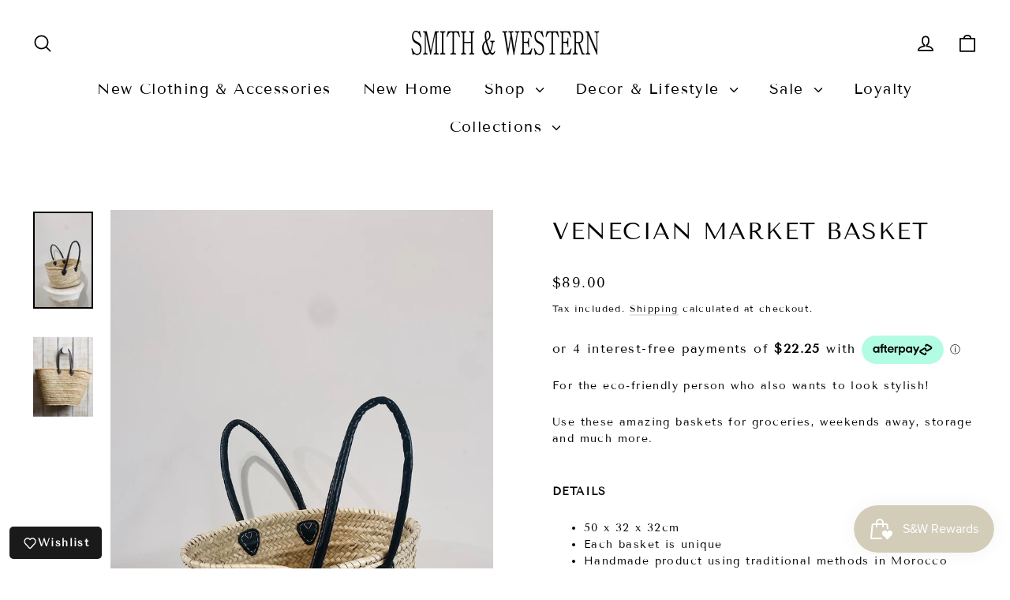

--- FILE ---
content_type: text/html; charset=utf-8
request_url: https://www.smithandwestern.co.nz/products/venecian-market-basket
body_size: 28244
content:
<!doctype html>
<html class="no-js" lang="en" dir="ltr">
<head>
  <meta charset="utf-8">
  <meta http-equiv="X-UA-Compatible" content="IE=edge,chrome=1">
  <meta name="viewport" content="width=device-width,initial-scale=1">
  <meta name="theme-color" content="#e8e8e1">
  <link rel="canonical" href="https://www.smithandwestern.co.nz/products/venecian-market-basket">
  <link rel="preconnect" href="https://cdn.shopify.com" crossorigin>
  <link rel="preconnect" href="https://fonts.shopifycdn.com" crossorigin>
  <link rel="dns-prefetch" href="https://productreviews.shopifycdn.com">
  <link rel="dns-prefetch" href="https://ajax.googleapis.com">
  <link rel="dns-prefetch" href="https://maps.googleapis.com">
  <link rel="dns-prefetch" href="https://maps.gstatic.com"><link rel="shortcut icon" href="//www.smithandwestern.co.nz/cdn/shop/files/small_logo_round_32x32.png?v=1765568149" type="image/png" /><title>Venecian Market Basket
&ndash; Smith &amp; Western
</title>
<meta name="description" content="For the eco-friendly person who also wants to look stylish!  Use these amazing baskets for groceries, weekends away, storage and much more.  DETAILS 50 x 32 x 32cm Each basket is unique Handmade product using traditional methods in Morocco Woven from strips of fallen palm  Available in Charcoal"><meta property="og:site_name" content="Smith &amp; Western">
  <meta property="og:url" content="https://www.smithandwestern.co.nz/products/venecian-market-basket">
  <meta property="og:title" content="Venecian Market Basket">
  <meta property="og:type" content="product">
  <meta property="og:description" content="For the eco-friendly person who also wants to look stylish!  Use these amazing baskets for groceries, weekends away, storage and much more.  DETAILS 50 x 32 x 32cm Each basket is unique Handmade product using traditional methods in Morocco Woven from strips of fallen palm  Available in Charcoal"><meta property="og:image" content="http://www.smithandwestern.co.nz/cdn/shop/products/7D0F726B-D923-4453-8D2C-2AC8F87FDEA62.jpg?v=1676679557">
    <meta property="og:image:secure_url" content="https://www.smithandwestern.co.nz/cdn/shop/products/7D0F726B-D923-4453-8D2C-2AC8F87FDEA62.jpg?v=1676679557">
    <meta property="og:image:width" content="1261">
    <meta property="og:image:height" content="2049"><meta name="twitter:site" content="@">
  <meta name="twitter:card" content="summary_large_image">
  <meta name="twitter:title" content="Venecian Market Basket">
  <meta name="twitter:description" content="For the eco-friendly person who also wants to look stylish!  Use these amazing baskets for groceries, weekends away, storage and much more.  DETAILS 50 x 32 x 32cm Each basket is unique Handmade product using traditional methods in Morocco Woven from strips of fallen palm  Available in Charcoal">
<style data-shopify>@font-face {
  font-family: "Tenor Sans";
  font-weight: 400;
  font-style: normal;
  font-display: swap;
  src: url("//www.smithandwestern.co.nz/cdn/fonts/tenor_sans/tenorsans_n4.966071a72c28462a9256039d3e3dc5b0cf314f65.woff2") format("woff2"),
       url("//www.smithandwestern.co.nz/cdn/fonts/tenor_sans/tenorsans_n4.2282841d948f9649ba5c3cad6ea46df268141820.woff") format("woff");
}

  @font-face {
  font-family: "Tenor Sans";
  font-weight: 400;
  font-style: normal;
  font-display: swap;
  src: url("//www.smithandwestern.co.nz/cdn/fonts/tenor_sans/tenorsans_n4.966071a72c28462a9256039d3e3dc5b0cf314f65.woff2") format("woff2"),
       url("//www.smithandwestern.co.nz/cdn/fonts/tenor_sans/tenorsans_n4.2282841d948f9649ba5c3cad6ea46df268141820.woff") format("woff");
}


  
  
  
</style><link href="//www.smithandwestern.co.nz/cdn/shop/t/35/assets/theme.css?v=128105613285900123441746543312" rel="stylesheet" type="text/css" media="all" />
<style data-shopify>:root {
    --typeHeaderPrimary: "Tenor Sans";
    --typeHeaderFallback: sans-serif;
    --typeHeaderSize: 30px;
    --typeHeaderWeight: 400;
    --typeHeaderLineHeight: 1.8;
    --typeHeaderSpacing: 0.05em;

    --typeBasePrimary:"Tenor Sans";
    --typeBaseFallback:sans-serif;
    --typeBaseSize: 14px;
    --typeBaseWeight: 400;
    --typeBaseLineHeight: 1.5;
    --typeBaseSpacing: 0.1em;

    --iconWeight: 4px;
    --iconLinecaps: round;

    --animateImagesStyle: fade-in;
    --animateImagesStyleSmall: fade-in-small;
    --animateSectionsBackgroundStyle: zoom-fade;
    --animateSectionsTextStyle: rise-up;
    --animateSectionsTextStyleAppendOut: rise-up-out;

    --colorAnnouncement: #bab7ac;
    --colorAnnouncementText: #000000;

    --colorBody: #ffffff;
    --colorBodyAlpha05: rgba(255, 255, 255, 0.05);
    --colorBodyDim: #f2f2f2;
    --colorBodyLightDim: #fafafa;
    --colorBodyMediumDim: #f5f5f5;

    --colorBorder: #ffffff;

    --colorBtnPrimary: #e8e8e1;
    --colorBtnPrimaryDim: #ddddd3;
    --colorBtnPrimaryText: #000000;

    --colorCartDot: #e8e8e1;

    --colorDrawers: #ffffff;
    --colorDrawersDim: #f2f2f2;
    --colorDrawerBorder: #ffffff;
    --colorDrawerText: #000000;
    --colorDrawerTextDarken: #000000;
    --colorDrawerButton: #000000;
    --colorDrawerButtonText: #ffffff;

    --colorFooter: #ffffff;
    --colorFooterText: #000000;
    --colorFooterTextAlpha01: rgba(0, 0, 0, 0.1);
    --colorFooterTextAlpha012: rgba(0, 0, 0, 0.12);
    --colorFooterTextAlpha06: rgba(0, 0, 0, 0.6);

    --colorHeroText: #ffffff;

    --colorInputBg: #ffffff;
    --colorInputBgDim: #f2f2f2;
    --colorInputBgDark: #e6e6e6;
    --colorInputText: #000000;

    --colorLink: #000000;

    --colorModalBg: rgba(174, 177, 184, 0.6);

    --colorNav: #ffffff;
    --colorNavText: #000000;

    --colorSalePrice: #000000;
    --colorSaleTag: #1c1d1d;
    --colorSaleTagText: #ffffff;

    --colorTextBody: #000000;
    --colorTextBodyAlpha0025: rgba(0, 0, 0, 0.03);
    --colorTextBodyAlpha005: rgba(0, 0, 0, 0.05);
    --colorTextBodyAlpha008: rgba(0, 0, 0, 0.08);
    --colorTextBodyAlpha01: rgba(0, 0, 0, 0.1);
    --colorTextBodyAlpha035: rgba(0, 0, 0, 0.35);

    --colorSmallImageBg: rgba(0,0,0,0);
    --colorLargeImageBg: #dedfe1;

    --urlIcoSelect: url(//www.smithandwestern.co.nz/cdn/shop/t/35/assets/ico-select.svg);
    --urlIcoSelectFooter: url(//www.smithandwestern.co.nz/cdn/shop/t/35/assets/ico-select-footer.svg);
    --urlIcoSelectWhite: url(//www.smithandwestern.co.nz/cdn/shop/t/35/assets/ico-select-white.svg);

    --urlButtonArrowPng: url(//www.smithandwestern.co.nz/cdn/shop/t/35/assets/button-arrow.png);
    --urlButtonArrow2xPng: url(//www.smithandwestern.co.nz/cdn/shop/t/35/assets/button-arrow-2x.png);
    --urlButtonArrowBlackPng: url(//www.smithandwestern.co.nz/cdn/shop/t/35/assets/button-arrow-black.png);
    --urlButtonArrowBlack2xPng: url(//www.smithandwestern.co.nz/cdn/shop/t/35/assets/button-arrow-black-2x.png);

    --sizeChartMargin: 25px 0;
    --sizeChartIconMargin: 5px;

    --newsletterReminderPadding: 30px 35px;

    /*Shop Pay Installments*/
    --color-body-text: #000000;
    --color-body: #ffffff;
    --color-bg: #ffffff;
  }

  
.collection-hero__content:before,
  .hero__image-wrapper:before,
  .hero__media:before {
    background-image: linear-gradient(to bottom, rgba(0, 0, 0, 0.0) 0%, rgba(0, 0, 0, 0.0) 40%, rgba(0, 0, 0, 0.26) 100%);
  }

  .skrim__item-content .skrim__overlay:after {
    background-image: linear-gradient(to bottom, rgba(0, 0, 0, 0.0) 30%, rgba(0, 0, 0, 0.26) 100%);
  }

  .placeholder-content {
    background-image: linear-gradient(100deg, rgba(0,0,0,0) 40%, rgba(0, 0, 0, 0.0) 63%, rgba(0,0,0,0) 79%);
  }</style><script>
    document.documentElement.className = document.documentElement.className.replace('no-js', 'js');

    window.theme = window.theme || {};
    theme.routes = {
      home: "/",
      cart: "/cart.js",
      cartPage: "/cart",
      cartAdd: "/cart/add.js",
      cartChange: "/cart/change.js",
      search: "/search",
      predictiveSearch: "/search/suggest"
    };
    theme.strings = {
      soldOut: "Sold Out",
      unavailable: "Unavailable",
      inStockLabel: "In stock, ready to ship",
      oneStockLabel: "Low stock - [count] item left",
      otherStockLabel: "Low stock - [count] items left",
      willNotShipUntil: "Ready to ship [date]",
      willBeInStockAfter: "Back in stock [date]",
      waitingForStock: "Backordered, shipping soon",
      cartSavings: "You're saving [savings]",
      cartEmpty: "Your cart is currently empty.",
      cartTermsConfirmation: "You must agree with the terms and conditions of sales to check out",
      searchCollections: "Collections",
      searchPages: "Pages",
      searchArticles: "Articles",
      maxQuantity: "You can only have [quantity] of [title] in your cart."
    };
    theme.settings = {
      cartType: "drawer",
      isCustomerTemplate: false,
      moneyFormat: "${{amount}}",
      predictiveSearch: true,
      predictiveSearchType: null,
      quickView: true,
      themeName: 'Motion',
      themeVersion: "10.6.2"
    };
  </script>

  <script>window.performance && window.performance.mark && window.performance.mark('shopify.content_for_header.start');</script><meta name="facebook-domain-verification" content="mv04qpvi8lvf6zsq710w5wnnivr8cx">
<meta name="facebook-domain-verification" content="jddpgdxv8hgpt6duo9jkucfd4llx0o">
<meta name="google-site-verification" content="TVR-DgIVn3DLWc-5r_tjkTgwakXyEX0wj-uNBc9uBMI">
<meta id="shopify-digital-wallet" name="shopify-digital-wallet" content="/4119865/digital_wallets/dialog">
<link rel="alternate" type="application/json+oembed" href="https://www.smithandwestern.co.nz/products/venecian-market-basket.oembed">
<script async="async" src="/checkouts/internal/preloads.js?locale=en-NZ"></script>
<script id="shopify-features" type="application/json">{"accessToken":"7720d5aff9c7c0b787491fab4c5a66ca","betas":["rich-media-storefront-analytics"],"domain":"www.smithandwestern.co.nz","predictiveSearch":true,"shopId":4119865,"locale":"en"}</script>
<script>var Shopify = Shopify || {};
Shopify.shop = "smith-western.myshopify.com";
Shopify.locale = "en";
Shopify.currency = {"active":"NZD","rate":"1.0"};
Shopify.country = "NZ";
Shopify.theme = {"name":"Updated copy of Updated copy of Motion","id":129945174086,"schema_name":"Motion","schema_version":"10.6.2","theme_store_id":847,"role":"main"};
Shopify.theme.handle = "null";
Shopify.theme.style = {"id":null,"handle":null};
Shopify.cdnHost = "www.smithandwestern.co.nz/cdn";
Shopify.routes = Shopify.routes || {};
Shopify.routes.root = "/";</script>
<script type="module">!function(o){(o.Shopify=o.Shopify||{}).modules=!0}(window);</script>
<script>!function(o){function n(){var o=[];function n(){o.push(Array.prototype.slice.apply(arguments))}return n.q=o,n}var t=o.Shopify=o.Shopify||{};t.loadFeatures=n(),t.autoloadFeatures=n()}(window);</script>
<script id="shop-js-analytics" type="application/json">{"pageType":"product"}</script>
<script defer="defer" async type="module" src="//www.smithandwestern.co.nz/cdn/shopifycloud/shop-js/modules/v2/client.init-shop-cart-sync_C5BV16lS.en.esm.js"></script>
<script defer="defer" async type="module" src="//www.smithandwestern.co.nz/cdn/shopifycloud/shop-js/modules/v2/chunk.common_CygWptCX.esm.js"></script>
<script type="module">
  await import("//www.smithandwestern.co.nz/cdn/shopifycloud/shop-js/modules/v2/client.init-shop-cart-sync_C5BV16lS.en.esm.js");
await import("//www.smithandwestern.co.nz/cdn/shopifycloud/shop-js/modules/v2/chunk.common_CygWptCX.esm.js");

  window.Shopify.SignInWithShop?.initShopCartSync?.({"fedCMEnabled":true,"windoidEnabled":true});

</script>
<script>(function() {
  var isLoaded = false;
  function asyncLoad() {
    if (isLoaded) return;
    isLoaded = true;
    var urls = ["https:\/\/static-us.afterpay.com\/shopify\/afterpay-attract\/afterpay-attract-widget.js?shop=smith-western.myshopify.com","https:\/\/chimpstatic.com\/mcjs-connected\/js\/users\/16ada220cdab4f4f097c36213\/d1e543b346598c06b5ace3de0.js?shop=smith-western.myshopify.com","https:\/\/storage.nfcube.com\/instafeed-ab6f75b690229e665a01800c38fee5f4.js?shop=smith-western.myshopify.com","https:\/\/omnisnippet1.com\/platforms\/shopify.js?source=scriptTag\u0026v=2025-05-15T12\u0026shop=smith-western.myshopify.com"];
    for (var i = 0; i < urls.length; i++) {
      var s = document.createElement('script');
      s.type = 'text/javascript';
      s.async = true;
      s.src = urls[i];
      var x = document.getElementsByTagName('script')[0];
      x.parentNode.insertBefore(s, x);
    }
  };
  if(window.attachEvent) {
    window.attachEvent('onload', asyncLoad);
  } else {
    window.addEventListener('load', asyncLoad, false);
  }
})();</script>
<script id="__st">var __st={"a":4119865,"offset":46800,"reqid":"c45dca49-546e-4e4d-890a-d15bfd1138e7-1768649317","pageurl":"www.smithandwestern.co.nz\/products\/venecian-market-basket","u":"85b60db3132d","p":"product","rtyp":"product","rid":4394742939718};</script>
<script>window.ShopifyPaypalV4VisibilityTracking = true;</script>
<script id="captcha-bootstrap">!function(){'use strict';const t='contact',e='account',n='new_comment',o=[[t,t],['blogs',n],['comments',n],[t,'customer']],c=[[e,'customer_login'],[e,'guest_login'],[e,'recover_customer_password'],[e,'create_customer']],r=t=>t.map((([t,e])=>`form[action*='/${t}']:not([data-nocaptcha='true']) input[name='form_type'][value='${e}']`)).join(','),a=t=>()=>t?[...document.querySelectorAll(t)].map((t=>t.form)):[];function s(){const t=[...o],e=r(t);return a(e)}const i='password',u='form_key',d=['recaptcha-v3-token','g-recaptcha-response','h-captcha-response',i],f=()=>{try{return window.sessionStorage}catch{return}},m='__shopify_v',_=t=>t.elements[u];function p(t,e,n=!1){try{const o=window.sessionStorage,c=JSON.parse(o.getItem(e)),{data:r}=function(t){const{data:e,action:n}=t;return t[m]||n?{data:e,action:n}:{data:t,action:n}}(c);for(const[e,n]of Object.entries(r))t.elements[e]&&(t.elements[e].value=n);n&&o.removeItem(e)}catch(o){console.error('form repopulation failed',{error:o})}}const l='form_type',E='cptcha';function T(t){t.dataset[E]=!0}const w=window,h=w.document,L='Shopify',v='ce_forms',y='captcha';let A=!1;((t,e)=>{const n=(g='f06e6c50-85a8-45c8-87d0-21a2b65856fe',I='https://cdn.shopify.com/shopifycloud/storefront-forms-hcaptcha/ce_storefront_forms_captcha_hcaptcha.v1.5.2.iife.js',D={infoText:'Protected by hCaptcha',privacyText:'Privacy',termsText:'Terms'},(t,e,n)=>{const o=w[L][v],c=o.bindForm;if(c)return c(t,g,e,D).then(n);var r;o.q.push([[t,g,e,D],n]),r=I,A||(h.body.append(Object.assign(h.createElement('script'),{id:'captcha-provider',async:!0,src:r})),A=!0)});var g,I,D;w[L]=w[L]||{},w[L][v]=w[L][v]||{},w[L][v].q=[],w[L][y]=w[L][y]||{},w[L][y].protect=function(t,e){n(t,void 0,e),T(t)},Object.freeze(w[L][y]),function(t,e,n,w,h,L){const[v,y,A,g]=function(t,e,n){const i=e?o:[],u=t?c:[],d=[...i,...u],f=r(d),m=r(i),_=r(d.filter((([t,e])=>n.includes(e))));return[a(f),a(m),a(_),s()]}(w,h,L),I=t=>{const e=t.target;return e instanceof HTMLFormElement?e:e&&e.form},D=t=>v().includes(t);t.addEventListener('submit',(t=>{const e=I(t);if(!e)return;const n=D(e)&&!e.dataset.hcaptchaBound&&!e.dataset.recaptchaBound,o=_(e),c=g().includes(e)&&(!o||!o.value);(n||c)&&t.preventDefault(),c&&!n&&(function(t){try{if(!f())return;!function(t){const e=f();if(!e)return;const n=_(t);if(!n)return;const o=n.value;o&&e.removeItem(o)}(t);const e=Array.from(Array(32),(()=>Math.random().toString(36)[2])).join('');!function(t,e){_(t)||t.append(Object.assign(document.createElement('input'),{type:'hidden',name:u})),t.elements[u].value=e}(t,e),function(t,e){const n=f();if(!n)return;const o=[...t.querySelectorAll(`input[type='${i}']`)].map((({name:t})=>t)),c=[...d,...o],r={};for(const[a,s]of new FormData(t).entries())c.includes(a)||(r[a]=s);n.setItem(e,JSON.stringify({[m]:1,action:t.action,data:r}))}(t,e)}catch(e){console.error('failed to persist form',e)}}(e),e.submit())}));const S=(t,e)=>{t&&!t.dataset[E]&&(n(t,e.some((e=>e===t))),T(t))};for(const o of['focusin','change'])t.addEventListener(o,(t=>{const e=I(t);D(e)&&S(e,y())}));const B=e.get('form_key'),M=e.get(l),P=B&&M;t.addEventListener('DOMContentLoaded',(()=>{const t=y();if(P)for(const e of t)e.elements[l].value===M&&p(e,B);[...new Set([...A(),...v().filter((t=>'true'===t.dataset.shopifyCaptcha))])].forEach((e=>S(e,t)))}))}(h,new URLSearchParams(w.location.search),n,t,e,['guest_login'])})(!0,!0)}();</script>
<script integrity="sha256-4kQ18oKyAcykRKYeNunJcIwy7WH5gtpwJnB7kiuLZ1E=" data-source-attribution="shopify.loadfeatures" defer="defer" src="//www.smithandwestern.co.nz/cdn/shopifycloud/storefront/assets/storefront/load_feature-a0a9edcb.js" crossorigin="anonymous"></script>
<script data-source-attribution="shopify.dynamic_checkout.dynamic.init">var Shopify=Shopify||{};Shopify.PaymentButton=Shopify.PaymentButton||{isStorefrontPortableWallets:!0,init:function(){window.Shopify.PaymentButton.init=function(){};var t=document.createElement("script");t.src="https://www.smithandwestern.co.nz/cdn/shopifycloud/portable-wallets/latest/portable-wallets.en.js",t.type="module",document.head.appendChild(t)}};
</script>
<script data-source-attribution="shopify.dynamic_checkout.buyer_consent">
  function portableWalletsHideBuyerConsent(e){var t=document.getElementById("shopify-buyer-consent"),n=document.getElementById("shopify-subscription-policy-button");t&&n&&(t.classList.add("hidden"),t.setAttribute("aria-hidden","true"),n.removeEventListener("click",e))}function portableWalletsShowBuyerConsent(e){var t=document.getElementById("shopify-buyer-consent"),n=document.getElementById("shopify-subscription-policy-button");t&&n&&(t.classList.remove("hidden"),t.removeAttribute("aria-hidden"),n.addEventListener("click",e))}window.Shopify?.PaymentButton&&(window.Shopify.PaymentButton.hideBuyerConsent=portableWalletsHideBuyerConsent,window.Shopify.PaymentButton.showBuyerConsent=portableWalletsShowBuyerConsent);
</script>
<script>
  function portableWalletsCleanup(e){e&&e.src&&console.error("Failed to load portable wallets script "+e.src);var t=document.querySelectorAll("shopify-accelerated-checkout .shopify-payment-button__skeleton, shopify-accelerated-checkout-cart .wallet-cart-button__skeleton"),e=document.getElementById("shopify-buyer-consent");for(let e=0;e<t.length;e++)t[e].remove();e&&e.remove()}function portableWalletsNotLoadedAsModule(e){e instanceof ErrorEvent&&"string"==typeof e.message&&e.message.includes("import.meta")&&"string"==typeof e.filename&&e.filename.includes("portable-wallets")&&(window.removeEventListener("error",portableWalletsNotLoadedAsModule),window.Shopify.PaymentButton.failedToLoad=e,"loading"===document.readyState?document.addEventListener("DOMContentLoaded",window.Shopify.PaymentButton.init):window.Shopify.PaymentButton.init())}window.addEventListener("error",portableWalletsNotLoadedAsModule);
</script>

<script type="module" src="https://www.smithandwestern.co.nz/cdn/shopifycloud/portable-wallets/latest/portable-wallets.en.js" onError="portableWalletsCleanup(this)" crossorigin="anonymous"></script>
<script nomodule>
  document.addEventListener("DOMContentLoaded", portableWalletsCleanup);
</script>

<link id="shopify-accelerated-checkout-styles" rel="stylesheet" media="screen" href="https://www.smithandwestern.co.nz/cdn/shopifycloud/portable-wallets/latest/accelerated-checkout-backwards-compat.css" crossorigin="anonymous">
<style id="shopify-accelerated-checkout-cart">
        #shopify-buyer-consent {
  margin-top: 1em;
  display: inline-block;
  width: 100%;
}

#shopify-buyer-consent.hidden {
  display: none;
}

#shopify-subscription-policy-button {
  background: none;
  border: none;
  padding: 0;
  text-decoration: underline;
  font-size: inherit;
  cursor: pointer;
}

#shopify-subscription-policy-button::before {
  box-shadow: none;
}

      </style>

<script>window.performance && window.performance.mark && window.performance.mark('shopify.content_for_header.end');</script>

  <script src="//www.smithandwestern.co.nz/cdn/shop/t/35/assets/vendor-scripts-v14.js" defer="defer"></script><script src="//www.smithandwestern.co.nz/cdn/shop/t/35/assets/theme.js?v=140924482945350573091746543312" defer="defer"></script>
<!-- BEGIN app block: shopify://apps/klaviyo-email-marketing-sms/blocks/klaviyo-onsite-embed/2632fe16-c075-4321-a88b-50b567f42507 -->















  <script>
    window.klaviyoReviewsProductDesignMode = false
  </script>







<!-- END app block --><!-- BEGIN app block: shopify://apps/yotpo-product-reviews/blocks/reviews_tab/eb7dfd7d-db44-4334-bc49-c893b51b36cf -->



<!-- END app block --><!-- BEGIN app block: shopify://apps/yotpo-product-reviews/blocks/settings/eb7dfd7d-db44-4334-bc49-c893b51b36cf -->


  <script type="text/javascript" src="https://cdn-widgetsrepository.yotpo.com/v1/loader/MLG6SFIFg9m5MyHxljHV7kckkzJlz0Zds12DjLU7?languageCode=en" async></script>



  
<!-- END app block --><script src="https://cdn.shopify.com/extensions/019bc7e9-d98c-71e0-bb25-69de9349bf29/smile-io-266/assets/smile-loader.js" type="text/javascript" defer="defer"></script>
<script src="https://cdn.shopify.com/extensions/b80e817c-8195-4cc3-9e6e-a7c2cd975f3b/afterpay-on-site-messaging-1/assets/messaging-lib-loader.js" type="text/javascript" defer="defer"></script>
<link href="https://monorail-edge.shopifysvc.com" rel="dns-prefetch">
<script>(function(){if ("sendBeacon" in navigator && "performance" in window) {try {var session_token_from_headers = performance.getEntriesByType('navigation')[0].serverTiming.find(x => x.name == '_s').description;} catch {var session_token_from_headers = undefined;}var session_cookie_matches = document.cookie.match(/_shopify_s=([^;]*)/);var session_token_from_cookie = session_cookie_matches && session_cookie_matches.length === 2 ? session_cookie_matches[1] : "";var session_token = session_token_from_headers || session_token_from_cookie || "";function handle_abandonment_event(e) {var entries = performance.getEntries().filter(function(entry) {return /monorail-edge.shopifysvc.com/.test(entry.name);});if (!window.abandonment_tracked && entries.length === 0) {window.abandonment_tracked = true;var currentMs = Date.now();var navigation_start = performance.timing.navigationStart;var payload = {shop_id: 4119865,url: window.location.href,navigation_start,duration: currentMs - navigation_start,session_token,page_type: "product"};window.navigator.sendBeacon("https://monorail-edge.shopifysvc.com/v1/produce", JSON.stringify({schema_id: "online_store_buyer_site_abandonment/1.1",payload: payload,metadata: {event_created_at_ms: currentMs,event_sent_at_ms: currentMs}}));}}window.addEventListener('pagehide', handle_abandonment_event);}}());</script>
<script id="web-pixels-manager-setup">(function e(e,d,r,n,o){if(void 0===o&&(o={}),!Boolean(null===(a=null===(i=window.Shopify)||void 0===i?void 0:i.analytics)||void 0===a?void 0:a.replayQueue)){var i,a;window.Shopify=window.Shopify||{};var t=window.Shopify;t.analytics=t.analytics||{};var s=t.analytics;s.replayQueue=[],s.publish=function(e,d,r){return s.replayQueue.push([e,d,r]),!0};try{self.performance.mark("wpm:start")}catch(e){}var l=function(){var e={modern:/Edge?\/(1{2}[4-9]|1[2-9]\d|[2-9]\d{2}|\d{4,})\.\d+(\.\d+|)|Firefox\/(1{2}[4-9]|1[2-9]\d|[2-9]\d{2}|\d{4,})\.\d+(\.\d+|)|Chrom(ium|e)\/(9{2}|\d{3,})\.\d+(\.\d+|)|(Maci|X1{2}).+ Version\/(15\.\d+|(1[6-9]|[2-9]\d|\d{3,})\.\d+)([,.]\d+|)( \(\w+\)|)( Mobile\/\w+|) Safari\/|Chrome.+OPR\/(9{2}|\d{3,})\.\d+\.\d+|(CPU[ +]OS|iPhone[ +]OS|CPU[ +]iPhone|CPU IPhone OS|CPU iPad OS)[ +]+(15[._]\d+|(1[6-9]|[2-9]\d|\d{3,})[._]\d+)([._]\d+|)|Android:?[ /-](13[3-9]|1[4-9]\d|[2-9]\d{2}|\d{4,})(\.\d+|)(\.\d+|)|Android.+Firefox\/(13[5-9]|1[4-9]\d|[2-9]\d{2}|\d{4,})\.\d+(\.\d+|)|Android.+Chrom(ium|e)\/(13[3-9]|1[4-9]\d|[2-9]\d{2}|\d{4,})\.\d+(\.\d+|)|SamsungBrowser\/([2-9]\d|\d{3,})\.\d+/,legacy:/Edge?\/(1[6-9]|[2-9]\d|\d{3,})\.\d+(\.\d+|)|Firefox\/(5[4-9]|[6-9]\d|\d{3,})\.\d+(\.\d+|)|Chrom(ium|e)\/(5[1-9]|[6-9]\d|\d{3,})\.\d+(\.\d+|)([\d.]+$|.*Safari\/(?![\d.]+ Edge\/[\d.]+$))|(Maci|X1{2}).+ Version\/(10\.\d+|(1[1-9]|[2-9]\d|\d{3,})\.\d+)([,.]\d+|)( \(\w+\)|)( Mobile\/\w+|) Safari\/|Chrome.+OPR\/(3[89]|[4-9]\d|\d{3,})\.\d+\.\d+|(CPU[ +]OS|iPhone[ +]OS|CPU[ +]iPhone|CPU IPhone OS|CPU iPad OS)[ +]+(10[._]\d+|(1[1-9]|[2-9]\d|\d{3,})[._]\d+)([._]\d+|)|Android:?[ /-](13[3-9]|1[4-9]\d|[2-9]\d{2}|\d{4,})(\.\d+|)(\.\d+|)|Mobile Safari.+OPR\/([89]\d|\d{3,})\.\d+\.\d+|Android.+Firefox\/(13[5-9]|1[4-9]\d|[2-9]\d{2}|\d{4,})\.\d+(\.\d+|)|Android.+Chrom(ium|e)\/(13[3-9]|1[4-9]\d|[2-9]\d{2}|\d{4,})\.\d+(\.\d+|)|Android.+(UC? ?Browser|UCWEB|U3)[ /]?(15\.([5-9]|\d{2,})|(1[6-9]|[2-9]\d|\d{3,})\.\d+)\.\d+|SamsungBrowser\/(5\.\d+|([6-9]|\d{2,})\.\d+)|Android.+MQ{2}Browser\/(14(\.(9|\d{2,})|)|(1[5-9]|[2-9]\d|\d{3,})(\.\d+|))(\.\d+|)|K[Aa][Ii]OS\/(3\.\d+|([4-9]|\d{2,})\.\d+)(\.\d+|)/},d=e.modern,r=e.legacy,n=navigator.userAgent;return n.match(d)?"modern":n.match(r)?"legacy":"unknown"}(),u="modern"===l?"modern":"legacy",c=(null!=n?n:{modern:"",legacy:""})[u],f=function(e){return[e.baseUrl,"/wpm","/b",e.hashVersion,"modern"===e.buildTarget?"m":"l",".js"].join("")}({baseUrl:d,hashVersion:r,buildTarget:u}),m=function(e){var d=e.version,r=e.bundleTarget,n=e.surface,o=e.pageUrl,i=e.monorailEndpoint;return{emit:function(e){var a=e.status,t=e.errorMsg,s=(new Date).getTime(),l=JSON.stringify({metadata:{event_sent_at_ms:s},events:[{schema_id:"web_pixels_manager_load/3.1",payload:{version:d,bundle_target:r,page_url:o,status:a,surface:n,error_msg:t},metadata:{event_created_at_ms:s}}]});if(!i)return console&&console.warn&&console.warn("[Web Pixels Manager] No Monorail endpoint provided, skipping logging."),!1;try{return self.navigator.sendBeacon.bind(self.navigator)(i,l)}catch(e){}var u=new XMLHttpRequest;try{return u.open("POST",i,!0),u.setRequestHeader("Content-Type","text/plain"),u.send(l),!0}catch(e){return console&&console.warn&&console.warn("[Web Pixels Manager] Got an unhandled error while logging to Monorail."),!1}}}}({version:r,bundleTarget:l,surface:e.surface,pageUrl:self.location.href,monorailEndpoint:e.monorailEndpoint});try{o.browserTarget=l,function(e){var d=e.src,r=e.async,n=void 0===r||r,o=e.onload,i=e.onerror,a=e.sri,t=e.scriptDataAttributes,s=void 0===t?{}:t,l=document.createElement("script"),u=document.querySelector("head"),c=document.querySelector("body");if(l.async=n,l.src=d,a&&(l.integrity=a,l.crossOrigin="anonymous"),s)for(var f in s)if(Object.prototype.hasOwnProperty.call(s,f))try{l.dataset[f]=s[f]}catch(e){}if(o&&l.addEventListener("load",o),i&&l.addEventListener("error",i),u)u.appendChild(l);else{if(!c)throw new Error("Did not find a head or body element to append the script");c.appendChild(l)}}({src:f,async:!0,onload:function(){if(!function(){var e,d;return Boolean(null===(d=null===(e=window.Shopify)||void 0===e?void 0:e.analytics)||void 0===d?void 0:d.initialized)}()){var d=window.webPixelsManager.init(e)||void 0;if(d){var r=window.Shopify.analytics;r.replayQueue.forEach((function(e){var r=e[0],n=e[1],o=e[2];d.publishCustomEvent(r,n,o)})),r.replayQueue=[],r.publish=d.publishCustomEvent,r.visitor=d.visitor,r.initialized=!0}}},onerror:function(){return m.emit({status:"failed",errorMsg:"".concat(f," has failed to load")})},sri:function(e){var d=/^sha384-[A-Za-z0-9+/=]+$/;return"string"==typeof e&&d.test(e)}(c)?c:"",scriptDataAttributes:o}),m.emit({status:"loading"})}catch(e){m.emit({status:"failed",errorMsg:(null==e?void 0:e.message)||"Unknown error"})}}})({shopId: 4119865,storefrontBaseUrl: "https://www.smithandwestern.co.nz",extensionsBaseUrl: "https://extensions.shopifycdn.com/cdn/shopifycloud/web-pixels-manager",monorailEndpoint: "https://monorail-edge.shopifysvc.com/unstable/produce_batch",surface: "storefront-renderer",enabledBetaFlags: ["2dca8a86"],webPixelsConfigList: [{"id":"246906950","configuration":"{\"apiURL\":\"https:\/\/api.omnisend.com\",\"appURL\":\"https:\/\/app.omnisend.com\",\"brandID\":\"5c9bf6638653ed72595b879b\",\"trackingURL\":\"https:\/\/wt.omnisendlink.com\"}","eventPayloadVersion":"v1","runtimeContext":"STRICT","scriptVersion":"aa9feb15e63a302383aa48b053211bbb","type":"APP","apiClientId":186001,"privacyPurposes":["ANALYTICS","MARKETING","SALE_OF_DATA"],"dataSharingAdjustments":{"protectedCustomerApprovalScopes":["read_customer_address","read_customer_email","read_customer_name","read_customer_personal_data","read_customer_phone"]}},{"id":"74776646","eventPayloadVersion":"v1","runtimeContext":"LAX","scriptVersion":"1","type":"CUSTOM","privacyPurposes":["ANALYTICS"],"name":"Google Analytics tag (migrated)"},{"id":"shopify-app-pixel","configuration":"{}","eventPayloadVersion":"v1","runtimeContext":"STRICT","scriptVersion":"0450","apiClientId":"shopify-pixel","type":"APP","privacyPurposes":["ANALYTICS","MARKETING"]},{"id":"shopify-custom-pixel","eventPayloadVersion":"v1","runtimeContext":"LAX","scriptVersion":"0450","apiClientId":"shopify-pixel","type":"CUSTOM","privacyPurposes":["ANALYTICS","MARKETING"]}],isMerchantRequest: false,initData: {"shop":{"name":"Smith \u0026 Western","paymentSettings":{"currencyCode":"NZD"},"myshopifyDomain":"smith-western.myshopify.com","countryCode":"NZ","storefrontUrl":"https:\/\/www.smithandwestern.co.nz"},"customer":null,"cart":null,"checkout":null,"productVariants":[{"price":{"amount":89.0,"currencyCode":"NZD"},"product":{"title":"Venecian Market Basket","vendor":"Epicure Trading Ltd","id":"4394742939718","untranslatedTitle":"Venecian Market Basket","url":"\/products\/venecian-market-basket","type":"basket"},"id":"31842600386630","image":{"src":"\/\/www.smithandwestern.co.nz\/cdn\/shop\/products\/7D0F726B-D923-4453-8D2C-2AC8F87FDEA62.jpg?v=1676679557"},"sku":"EPIC-ABPF5-VENECI-MARKETBAG","title":"Charcoal","untranslatedTitle":"Charcoal"}],"purchasingCompany":null},},"https://www.smithandwestern.co.nz/cdn","fcfee988w5aeb613cpc8e4bc33m6693e112",{"modern":"","legacy":""},{"shopId":"4119865","storefrontBaseUrl":"https:\/\/www.smithandwestern.co.nz","extensionBaseUrl":"https:\/\/extensions.shopifycdn.com\/cdn\/shopifycloud\/web-pixels-manager","surface":"storefront-renderer","enabledBetaFlags":"[\"2dca8a86\"]","isMerchantRequest":"false","hashVersion":"fcfee988w5aeb613cpc8e4bc33m6693e112","publish":"custom","events":"[[\"page_viewed\",{}],[\"product_viewed\",{\"productVariant\":{\"price\":{\"amount\":89.0,\"currencyCode\":\"NZD\"},\"product\":{\"title\":\"Venecian Market Basket\",\"vendor\":\"Epicure Trading Ltd\",\"id\":\"4394742939718\",\"untranslatedTitle\":\"Venecian Market Basket\",\"url\":\"\/products\/venecian-market-basket\",\"type\":\"basket\"},\"id\":\"31842600386630\",\"image\":{\"src\":\"\/\/www.smithandwestern.co.nz\/cdn\/shop\/products\/7D0F726B-D923-4453-8D2C-2AC8F87FDEA62.jpg?v=1676679557\"},\"sku\":\"EPIC-ABPF5-VENECI-MARKETBAG\",\"title\":\"Charcoal\",\"untranslatedTitle\":\"Charcoal\"}}]]"});</script><script>
  window.ShopifyAnalytics = window.ShopifyAnalytics || {};
  window.ShopifyAnalytics.meta = window.ShopifyAnalytics.meta || {};
  window.ShopifyAnalytics.meta.currency = 'NZD';
  var meta = {"product":{"id":4394742939718,"gid":"gid:\/\/shopify\/Product\/4394742939718","vendor":"Epicure Trading Ltd","type":"basket","handle":"venecian-market-basket","variants":[{"id":31842600386630,"price":8900,"name":"Venecian Market Basket - Charcoal","public_title":"Charcoal","sku":"EPIC-ABPF5-VENECI-MARKETBAG"}],"remote":false},"page":{"pageType":"product","resourceType":"product","resourceId":4394742939718,"requestId":"c45dca49-546e-4e4d-890a-d15bfd1138e7-1768649317"}};
  for (var attr in meta) {
    window.ShopifyAnalytics.meta[attr] = meta[attr];
  }
</script>
<script class="analytics">
  (function () {
    var customDocumentWrite = function(content) {
      var jquery = null;

      if (window.jQuery) {
        jquery = window.jQuery;
      } else if (window.Checkout && window.Checkout.$) {
        jquery = window.Checkout.$;
      }

      if (jquery) {
        jquery('body').append(content);
      }
    };

    var hasLoggedConversion = function(token) {
      if (token) {
        return document.cookie.indexOf('loggedConversion=' + token) !== -1;
      }
      return false;
    }

    var setCookieIfConversion = function(token) {
      if (token) {
        var twoMonthsFromNow = new Date(Date.now());
        twoMonthsFromNow.setMonth(twoMonthsFromNow.getMonth() + 2);

        document.cookie = 'loggedConversion=' + token + '; expires=' + twoMonthsFromNow;
      }
    }

    var trekkie = window.ShopifyAnalytics.lib = window.trekkie = window.trekkie || [];
    if (trekkie.integrations) {
      return;
    }
    trekkie.methods = [
      'identify',
      'page',
      'ready',
      'track',
      'trackForm',
      'trackLink'
    ];
    trekkie.factory = function(method) {
      return function() {
        var args = Array.prototype.slice.call(arguments);
        args.unshift(method);
        trekkie.push(args);
        return trekkie;
      };
    };
    for (var i = 0; i < trekkie.methods.length; i++) {
      var key = trekkie.methods[i];
      trekkie[key] = trekkie.factory(key);
    }
    trekkie.load = function(config) {
      trekkie.config = config || {};
      trekkie.config.initialDocumentCookie = document.cookie;
      var first = document.getElementsByTagName('script')[0];
      var script = document.createElement('script');
      script.type = 'text/javascript';
      script.onerror = function(e) {
        var scriptFallback = document.createElement('script');
        scriptFallback.type = 'text/javascript';
        scriptFallback.onerror = function(error) {
                var Monorail = {
      produce: function produce(monorailDomain, schemaId, payload) {
        var currentMs = new Date().getTime();
        var event = {
          schema_id: schemaId,
          payload: payload,
          metadata: {
            event_created_at_ms: currentMs,
            event_sent_at_ms: currentMs
          }
        };
        return Monorail.sendRequest("https://" + monorailDomain + "/v1/produce", JSON.stringify(event));
      },
      sendRequest: function sendRequest(endpointUrl, payload) {
        // Try the sendBeacon API
        if (window && window.navigator && typeof window.navigator.sendBeacon === 'function' && typeof window.Blob === 'function' && !Monorail.isIos12()) {
          var blobData = new window.Blob([payload], {
            type: 'text/plain'
          });

          if (window.navigator.sendBeacon(endpointUrl, blobData)) {
            return true;
          } // sendBeacon was not successful

        } // XHR beacon

        var xhr = new XMLHttpRequest();

        try {
          xhr.open('POST', endpointUrl);
          xhr.setRequestHeader('Content-Type', 'text/plain');
          xhr.send(payload);
        } catch (e) {
          console.log(e);
        }

        return false;
      },
      isIos12: function isIos12() {
        return window.navigator.userAgent.lastIndexOf('iPhone; CPU iPhone OS 12_') !== -1 || window.navigator.userAgent.lastIndexOf('iPad; CPU OS 12_') !== -1;
      }
    };
    Monorail.produce('monorail-edge.shopifysvc.com',
      'trekkie_storefront_load_errors/1.1',
      {shop_id: 4119865,
      theme_id: 129945174086,
      app_name: "storefront",
      context_url: window.location.href,
      source_url: "//www.smithandwestern.co.nz/cdn/s/trekkie.storefront.cd680fe47e6c39ca5d5df5f0a32d569bc48c0f27.min.js"});

        };
        scriptFallback.async = true;
        scriptFallback.src = '//www.smithandwestern.co.nz/cdn/s/trekkie.storefront.cd680fe47e6c39ca5d5df5f0a32d569bc48c0f27.min.js';
        first.parentNode.insertBefore(scriptFallback, first);
      };
      script.async = true;
      script.src = '//www.smithandwestern.co.nz/cdn/s/trekkie.storefront.cd680fe47e6c39ca5d5df5f0a32d569bc48c0f27.min.js';
      first.parentNode.insertBefore(script, first);
    };
    trekkie.load(
      {"Trekkie":{"appName":"storefront","development":false,"defaultAttributes":{"shopId":4119865,"isMerchantRequest":null,"themeId":129945174086,"themeCityHash":"10298751684372878260","contentLanguage":"en","currency":"NZD","eventMetadataId":"6b75a4f3-ab2a-4ee0-bedf-9bf1d20c04c4"},"isServerSideCookieWritingEnabled":true,"monorailRegion":"shop_domain","enabledBetaFlags":["65f19447"]},"Session Attribution":{},"S2S":{"facebookCapiEnabled":false,"source":"trekkie-storefront-renderer","apiClientId":580111}}
    );

    var loaded = false;
    trekkie.ready(function() {
      if (loaded) return;
      loaded = true;

      window.ShopifyAnalytics.lib = window.trekkie;

      var originalDocumentWrite = document.write;
      document.write = customDocumentWrite;
      try { window.ShopifyAnalytics.merchantGoogleAnalytics.call(this); } catch(error) {};
      document.write = originalDocumentWrite;

      window.ShopifyAnalytics.lib.page(null,{"pageType":"product","resourceType":"product","resourceId":4394742939718,"requestId":"c45dca49-546e-4e4d-890a-d15bfd1138e7-1768649317","shopifyEmitted":true});

      var match = window.location.pathname.match(/checkouts\/(.+)\/(thank_you|post_purchase)/)
      var token = match? match[1]: undefined;
      if (!hasLoggedConversion(token)) {
        setCookieIfConversion(token);
        window.ShopifyAnalytics.lib.track("Viewed Product",{"currency":"NZD","variantId":31842600386630,"productId":4394742939718,"productGid":"gid:\/\/shopify\/Product\/4394742939718","name":"Venecian Market Basket - Charcoal","price":"89.00","sku":"EPIC-ABPF5-VENECI-MARKETBAG","brand":"Epicure Trading Ltd","variant":"Charcoal","category":"basket","nonInteraction":true,"remote":false},undefined,undefined,{"shopifyEmitted":true});
      window.ShopifyAnalytics.lib.track("monorail:\/\/trekkie_storefront_viewed_product\/1.1",{"currency":"NZD","variantId":31842600386630,"productId":4394742939718,"productGid":"gid:\/\/shopify\/Product\/4394742939718","name":"Venecian Market Basket - Charcoal","price":"89.00","sku":"EPIC-ABPF5-VENECI-MARKETBAG","brand":"Epicure Trading Ltd","variant":"Charcoal","category":"basket","nonInteraction":true,"remote":false,"referer":"https:\/\/www.smithandwestern.co.nz\/products\/venecian-market-basket"});
      }
    });


        var eventsListenerScript = document.createElement('script');
        eventsListenerScript.async = true;
        eventsListenerScript.src = "//www.smithandwestern.co.nz/cdn/shopifycloud/storefront/assets/shop_events_listener-3da45d37.js";
        document.getElementsByTagName('head')[0].appendChild(eventsListenerScript);

})();</script>
  <script>
  if (!window.ga || (window.ga && typeof window.ga !== 'function')) {
    window.ga = function ga() {
      (window.ga.q = window.ga.q || []).push(arguments);
      if (window.Shopify && window.Shopify.analytics && typeof window.Shopify.analytics.publish === 'function') {
        window.Shopify.analytics.publish("ga_stub_called", {}, {sendTo: "google_osp_migration"});
      }
      console.error("Shopify's Google Analytics stub called with:", Array.from(arguments), "\nSee https://help.shopify.com/manual/promoting-marketing/pixels/pixel-migration#google for more information.");
    };
    if (window.Shopify && window.Shopify.analytics && typeof window.Shopify.analytics.publish === 'function') {
      window.Shopify.analytics.publish("ga_stub_initialized", {}, {sendTo: "google_osp_migration"});
    }
  }
</script>
<script
  defer
  src="https://www.smithandwestern.co.nz/cdn/shopifycloud/perf-kit/shopify-perf-kit-3.0.4.min.js"
  data-application="storefront-renderer"
  data-shop-id="4119865"
  data-render-region="gcp-us-central1"
  data-page-type="product"
  data-theme-instance-id="129945174086"
  data-theme-name="Motion"
  data-theme-version="10.6.2"
  data-monorail-region="shop_domain"
  data-resource-timing-sampling-rate="10"
  data-shs="true"
  data-shs-beacon="true"
  data-shs-export-with-fetch="true"
  data-shs-logs-sample-rate="1"
  data-shs-beacon-endpoint="https://www.smithandwestern.co.nz/api/collect"
></script>
</head>

<body class="template-product" data-transitions="true" data-type_header_capitalize="true" data-type_base_accent_transform="false" data-type_header_accent_transform="false" data-animate_sections="true" data-animate_underlines="false" data-animate_buttons="true" data-animate_images="true" data-animate_page_transition_style="page-slide-reveal-down" data-type_header_text_alignment="true" data-animate_images_style="fade-in">

  
    <script type="text/javascript">window.setTimeout(function() { document.body.className += " loaded"; }, 25);</script>
  

  <a class="in-page-link visually-hidden skip-link" href="#MainContent">Skip to content</a>

  <div id="PageContainer" class="page-container">
    <div class="transition-body"><!-- BEGIN sections: header-group -->
<div id="shopify-section-sections--16025031966790__header" class="shopify-section shopify-section-group-header-group"><div id="NavDrawer" class="drawer drawer--left">
  <div class="drawer__contents">
    <div class="drawer__fixed-header">
      <div class="drawer__header appear-animation appear-delay-2">
        <div class="drawer__title"></div>
        <div class="drawer__close">
          <button type="button" class="drawer__close-button js-drawer-close">
            <svg aria-hidden="true" focusable="false" role="presentation" class="icon icon-close" viewBox="0 0 64 64"><title>icon-X</title><path d="m19 17.61 27.12 27.13m0-27.12L19 44.74"/></svg>
            <span class="icon__fallback-text">Close menu</span>
          </button>
        </div>
      </div>
    </div>
    <div class="drawer__scrollable">
      <ul class="mobile-nav" role="navigation" aria-label="Primary"><li class="mobile-nav__item appear-animation appear-delay-3"><a href="/collections/new-arrivals" class="mobile-nav__link">New Clothing & Accessories</a></li><li class="mobile-nav__item appear-animation appear-delay-4"><a href="/collections/new-homeware-arrivals" class="mobile-nav__link">New Home</a></li><li class="mobile-nav__item appear-animation appear-delay-5"><div class="mobile-nav__has-sublist"><a href="/collections" class="mobile-nav__link" id="Label-collections3">
                    Shop
                  </a>
                  <div class="mobile-nav__toggle">
                    <button type="button" class="collapsible-trigger collapsible--auto-height" aria-controls="Linklist-collections3" aria-labelledby="Label-collections3"><span class="collapsible-trigger__icon collapsible-trigger__icon--open" role="presentation">
  <svg aria-hidden="true" focusable="false" role="presentation" class="icon icon--wide icon-chevron-down" viewBox="0 0 28 16"><path d="m1.57 1.59 12.76 12.77L27.1 1.59" stroke-width="2" stroke="#000" fill="none"/></svg>
</span>
</button>
                  </div></div><div id="Linklist-collections3" class="mobile-nav__sublist collapsible-content collapsible-content--all">
                <div class="collapsible-content__inner">
                  <ul class="mobile-nav__sublist"><li class="mobile-nav__item">
                        <div class="mobile-nav__child-item"><a href="/pages/shop-by-brand" class="mobile-nav__link" id="Sublabel-pages-shop-by-brand1">
                              Shop by Brand
                            </a><button type="button" class="collapsible-trigger" aria-controls="Sublinklist-collections3-pages-shop-by-brand1" aria-labelledby="Sublabel-pages-shop-by-brand1"><span class="collapsible-trigger__icon collapsible-trigger__icon--open collapsible-trigger__icon--circle" role="presentation">
  <svg aria-hidden="true" focusable="false" role="presentation" class="icon icon-plus" viewBox="0 0 20 20"><path fill="#444" d="M17.409 8.929h-6.695V2.258c0-.566-.506-1.029-1.071-1.029s-1.071.463-1.071 1.029v6.671H1.967C1.401 8.929.938 9.435.938 10s.463 1.071 1.029 1.071h6.605V17.7c0 .566.506 1.029 1.071 1.029s1.071-.463 1.071-1.029v-6.629h6.695c.566 0 1.029-.506 1.029-1.071s-.463-1.071-1.029-1.071z"/></svg>
  <svg aria-hidden="true" focusable="false" role="presentation" class="icon icon-minus" viewBox="0 0 20 20"><path fill="#444" d="M17.543 11.029H2.1A1.032 1.032 0 0 1 1.071 10c0-.566.463-1.029 1.029-1.029h15.443c.566 0 1.029.463 1.029 1.029 0 .566-.463 1.029-1.029 1.029z"/></svg>
</span>
</button></div><div id="Sublinklist-collections3-pages-shop-by-brand1" class="mobile-nav__sublist collapsible-content collapsible-content--all" aria-labelledby="Sublabel-pages-shop-by-brand1">
                            <div class="collapsible-content__inner">
                              <ul class="mobile-nav__grandchildlist"><li class="mobile-nav__item">
                                    <a href="/collections/new-zealand-made-only" class="mobile-nav__link">
                                      Smith & Western
                                    </a>
                                  </li><li class="mobile-nav__item">
                                    <a href="/collections/temple-of-the-sun" class="mobile-nav__link">
                                      Temple of the Sun
                                    </a>
                                  </li><li class="mobile-nav__item">
                                    <a href="/collections/laing" class="mobile-nav__link">
                                      Laing
                                    </a>
                                  </li><li class="mobile-nav__item">
                                    <a href="/collections/leon-harper" class="mobile-nav__link">
                                      Leon & Harper
                                    </a>
                                  </li><li class="mobile-nav__item">
                                    <a href="/collections/yerse" class="mobile-nav__link">
                                      Yerse
                                    </a>
                                  </li><li class="mobile-nav__item">
                                    <a href="/collections/mos-mosh" class="mobile-nav__link">
                                      Mos Mosh
                                    </a>
                                  </li><li class="mobile-nav__item">
                                    <a href="/collections/sito" class="mobile-nav__link">
                                      Sito Shades
                                    </a>
                                  </li><li class="mobile-nav__item">
                                    <a href="/collections/zoe-kratzmann" class="mobile-nav__link">
                                      Zoe Kratzmann
                                    </a>
                                  </li><li class="mobile-nav__item">
                                    <a href="/collections/hansen-gretel" class="mobile-nav__link">
                                      Hansen & Gretel
                                    </a>
                                  </li><li class="mobile-nav__item">
                                    <a href="/collections/one-teaspoon" class="mobile-nav__link">
                                      One teaspoon
                                    </a>
                                  </li><li class="mobile-nav__item">
                                    <a href="/collections/kathryn-wilson" class="mobile-nav__link">
                                      Kathryn Wilson
                                    </a>
                                  </li><li class="mobile-nav__item">
                                    <a href="/collections/brie-leon" class="mobile-nav__link">
                                      Brie Leon
                                    </a>
                                  </li><li class="mobile-nav__item">
                                    <a href="/collections/sol-sana" class="mobile-nav__link">
                                      Sol Sana
                                    </a>
                                  </li><li class="mobile-nav__item">
                                    <a href="/collections/sophia-irina" class="mobile-nav__link">
                                      Sophia Irina
                                    </a>
                                  </li></ul>
                            </div>
                          </div></li><li class="mobile-nav__item">
                        <div class="mobile-nav__child-item"><a href="/collections/shop" class="mobile-nav__link" id="Sublabel-collections-shop2">
                              Clothing
                            </a><button type="button" class="collapsible-trigger" aria-controls="Sublinklist-collections3-collections-shop2" aria-labelledby="Sublabel-collections-shop2"><span class="collapsible-trigger__icon collapsible-trigger__icon--open collapsible-trigger__icon--circle" role="presentation">
  <svg aria-hidden="true" focusable="false" role="presentation" class="icon icon-plus" viewBox="0 0 20 20"><path fill="#444" d="M17.409 8.929h-6.695V2.258c0-.566-.506-1.029-1.071-1.029s-1.071.463-1.071 1.029v6.671H1.967C1.401 8.929.938 9.435.938 10s.463 1.071 1.029 1.071h6.605V17.7c0 .566.506 1.029 1.071 1.029s1.071-.463 1.071-1.029v-6.629h6.695c.566 0 1.029-.506 1.029-1.071s-.463-1.071-1.029-1.071z"/></svg>
  <svg aria-hidden="true" focusable="false" role="presentation" class="icon icon-minus" viewBox="0 0 20 20"><path fill="#444" d="M17.543 11.029H2.1A1.032 1.032 0 0 1 1.071 10c0-.566.463-1.029 1.029-1.029h15.443c.566 0 1.029.463 1.029 1.029 0 .566-.463 1.029-1.029 1.029z"/></svg>
</span>
</button></div><div id="Sublinklist-collections3-collections-shop2" class="mobile-nav__sublist collapsible-content collapsible-content--all" aria-labelledby="Sublabel-collections-shop2">
                            <div class="collapsible-content__inner">
                              <ul class="mobile-nav__grandchildlist"><li class="mobile-nav__item">
                                    <a href="/collections/dresses" class="mobile-nav__link">
                                      Dresses
                                    </a>
                                  </li><li class="mobile-nav__item">
                                    <a href="/collections/skirts" class="mobile-nav__link">
                                      Skirts
                                    </a>
                                  </li><li class="mobile-nav__item">
                                    <a href="/collections/shirts-blouses" class="mobile-nav__link">
                                      Shirts & Blouses
                                    </a>
                                  </li><li class="mobile-nav__item">
                                    <a href="/collections/camis-singlets" class="mobile-nav__link">
                                      Camis & Singlets
                                    </a>
                                  </li><li class="mobile-nav__item">
                                    <a href="/collections/kimonos" class="mobile-nav__link">
                                      Kimonos
                                    </a>
                                  </li><li class="mobile-nav__item">
                                    <a href="/collections/shorts" class="mobile-nav__link">
                                      Shorts
                                    </a>
                                  </li><li class="mobile-nav__item">
                                    <a href="/collections/pants" class="mobile-nav__link">
                                      Denim
                                    </a>
                                  </li><li class="mobile-nav__item">
                                    <a href="/collections/jeans" class="mobile-nav__link">
                                      Jeans
                                    </a>
                                  </li><li class="mobile-nav__item">
                                    <a href="/collections/pants-2" class="mobile-nav__link">
                                      Pants
                                    </a>
                                  </li><li class="mobile-nav__item">
                                    <a href="/collections/jackets" class="mobile-nav__link">
                                      Jackets & Vests
                                    </a>
                                  </li><li class="mobile-nav__item">
                                    <a href="/collections/knitwear" class="mobile-nav__link">
                                      Knitwear
                                    </a>
                                  </li></ul>
                            </div>
                          </div></li><li class="mobile-nav__item">
                        <div class="mobile-nav__child-item"><a href="/collections/accessories-shoes" class="mobile-nav__link" id="Sublabel-collections-accessories-shoes3">
                              Accessories
                            </a><button type="button" class="collapsible-trigger" aria-controls="Sublinklist-collections3-collections-accessories-shoes3" aria-labelledby="Sublabel-collections-accessories-shoes3"><span class="collapsible-trigger__icon collapsible-trigger__icon--open collapsible-trigger__icon--circle" role="presentation">
  <svg aria-hidden="true" focusable="false" role="presentation" class="icon icon-plus" viewBox="0 0 20 20"><path fill="#444" d="M17.409 8.929h-6.695V2.258c0-.566-.506-1.029-1.071-1.029s-1.071.463-1.071 1.029v6.671H1.967C1.401 8.929.938 9.435.938 10s.463 1.071 1.029 1.071h6.605V17.7c0 .566.506 1.029 1.071 1.029s1.071-.463 1.071-1.029v-6.629h6.695c.566 0 1.029-.506 1.029-1.071s-.463-1.071-1.029-1.071z"/></svg>
  <svg aria-hidden="true" focusable="false" role="presentation" class="icon icon-minus" viewBox="0 0 20 20"><path fill="#444" d="M17.543 11.029H2.1A1.032 1.032 0 0 1 1.071 10c0-.566.463-1.029 1.029-1.029h15.443c.566 0 1.029.463 1.029 1.029 0 .566-.463 1.029-1.029 1.029z"/></svg>
</span>
</button></div><div id="Sublinklist-collections3-collections-accessories-shoes3" class="mobile-nav__sublist collapsible-content collapsible-content--all" aria-labelledby="Sublabel-collections-accessories-shoes3">
                            <div class="collapsible-content__inner">
                              <ul class="mobile-nav__grandchildlist"><li class="mobile-nav__item">
                                    <a href="/collections/sunglasses" class="mobile-nav__link">
                                      Sunglasses
                                    </a>
                                  </li><li class="mobile-nav__item">
                                    <a href="/collections/bag" class="mobile-nav__link">
                                      Bags
                                    </a>
                                  </li><li class="mobile-nav__item">
                                    <a href="/collections/belts" class="mobile-nav__link">
                                      Belts
                                    </a>
                                  </li><li class="mobile-nav__item">
                                    <a href="/collections/hats" class="mobile-nav__link">
                                      Hats 
                                    </a>
                                  </li><li class="mobile-nav__item">
                                    <a href="/collections/scarves-1" class="mobile-nav__link">
                                      Scarves
                                    </a>
                                  </li><li class="mobile-nav__item">
                                    <a href="/collections/key-chains-bag-straps" class="mobile-nav__link">
                                      Keyrings & Bag Straps
                                    </a>
                                  </li></ul>
                            </div>
                          </div></li><li class="mobile-nav__item">
                        <div class="mobile-nav__child-item"><a href="/collections/footwear" class="mobile-nav__link" id="Sublabel-collections-footwear4">
                              Footwear
                            </a><button type="button" class="collapsible-trigger" aria-controls="Sublinklist-collections3-collections-footwear4" aria-labelledby="Sublabel-collections-footwear4"><span class="collapsible-trigger__icon collapsible-trigger__icon--open collapsible-trigger__icon--circle" role="presentation">
  <svg aria-hidden="true" focusable="false" role="presentation" class="icon icon-plus" viewBox="0 0 20 20"><path fill="#444" d="M17.409 8.929h-6.695V2.258c0-.566-.506-1.029-1.071-1.029s-1.071.463-1.071 1.029v6.671H1.967C1.401 8.929.938 9.435.938 10s.463 1.071 1.029 1.071h6.605V17.7c0 .566.506 1.029 1.071 1.029s1.071-.463 1.071-1.029v-6.629h6.695c.566 0 1.029-.506 1.029-1.071s-.463-1.071-1.029-1.071z"/></svg>
  <svg aria-hidden="true" focusable="false" role="presentation" class="icon icon-minus" viewBox="0 0 20 20"><path fill="#444" d="M17.543 11.029H2.1A1.032 1.032 0 0 1 1.071 10c0-.566.463-1.029 1.029-1.029h15.443c.566 0 1.029.463 1.029 1.029 0 .566-.463 1.029-1.029 1.029z"/></svg>
</span>
</button></div><div id="Sublinklist-collections3-collections-footwear4" class="mobile-nav__sublist collapsible-content collapsible-content--all" aria-labelledby="Sublabel-collections-footwear4">
                            <div class="collapsible-content__inner">
                              <ul class="mobile-nav__grandchildlist"><li class="mobile-nav__item">
                                    <a href="/collections/boots/Boots" class="mobile-nav__link">
                                      Boots
                                    </a>
                                  </li><li class="mobile-nav__item">
                                    <a href="/collections/sandals-slides" class="mobile-nav__link">
                                      Sandals, Slides & Heels
                                    </a>
                                  </li><li class="mobile-nav__item">
                                    <a href="/collections/sol-sana" class="mobile-nav__link">
                                      Sol Sana
                                    </a>
                                  </li><li class="mobile-nav__item">
                                    <a href="/collections/kathryn-wilson" class="mobile-nav__link">
                                      Kathryn Wilson
                                    </a>
                                  </li></ul>
                            </div>
                          </div></li><li class="mobile-nav__item">
                        <div class="mobile-nav__child-item"><a href="/collections/jewellery" class="mobile-nav__link" id="Sublabel-collections-jewellery5">
                              Jewellery
                            </a></div></li><li class="mobile-nav__item">
                        <div class="mobile-nav__child-item"><a href="/collections/gifting" class="mobile-nav__link" id="Sublabel-collections-gifting6">
                              Gifting
                            </a><button type="button" class="collapsible-trigger" aria-controls="Sublinklist-collections3-collections-gifting6" aria-labelledby="Sublabel-collections-gifting6"><span class="collapsible-trigger__icon collapsible-trigger__icon--open collapsible-trigger__icon--circle" role="presentation">
  <svg aria-hidden="true" focusable="false" role="presentation" class="icon icon-plus" viewBox="0 0 20 20"><path fill="#444" d="M17.409 8.929h-6.695V2.258c0-.566-.506-1.029-1.071-1.029s-1.071.463-1.071 1.029v6.671H1.967C1.401 8.929.938 9.435.938 10s.463 1.071 1.029 1.071h6.605V17.7c0 .566.506 1.029 1.071 1.029s1.071-.463 1.071-1.029v-6.629h6.695c.566 0 1.029-.506 1.029-1.071s-.463-1.071-1.029-1.071z"/></svg>
  <svg aria-hidden="true" focusable="false" role="presentation" class="icon icon-minus" viewBox="0 0 20 20"><path fill="#444" d="M17.543 11.029H2.1A1.032 1.032 0 0 1 1.071 10c0-.566.463-1.029 1.029-1.029h15.443c.566 0 1.029.463 1.029 1.029 0 .566-.463 1.029-1.029 1.029z"/></svg>
</span>
</button></div><div id="Sublinklist-collections3-collections-gifting6" class="mobile-nav__sublist collapsible-content collapsible-content--all" aria-labelledby="Sublabel-collections-gifting6">
                            <div class="collapsible-content__inner">
                              <ul class="mobile-nav__grandchildlist"><li class="mobile-nav__item">
                                    <a href="/products/smith-western-virtual-gift-card" class="mobile-nav__link">
                                      Smith & Western Gift Card
                                    </a>
                                  </li><li class="mobile-nav__item">
                                    <a href="/collections/gifting" class="mobile-nav__link">
                                      Cards & Tags
                                    </a>
                                  </li></ul>
                            </div>
                          </div></li></ul></div>
              </div></li><li class="mobile-nav__item appear-animation appear-delay-6"><div class="mobile-nav__has-sublist"><a href="/collections/homewares" class="mobile-nav__link" id="Label-collections-homewares4">
                    Decor & Lifestyle
                  </a>
                  <div class="mobile-nav__toggle">
                    <button type="button" class="collapsible-trigger collapsible--auto-height" aria-controls="Linklist-collections-homewares4" aria-labelledby="Label-collections-homewares4"><span class="collapsible-trigger__icon collapsible-trigger__icon--open" role="presentation">
  <svg aria-hidden="true" focusable="false" role="presentation" class="icon icon--wide icon-chevron-down" viewBox="0 0 28 16"><path d="m1.57 1.59 12.76 12.77L27.1 1.59" stroke-width="2" stroke="#000" fill="none"/></svg>
</span>
</button>
                  </div></div><div id="Linklist-collections-homewares4" class="mobile-nav__sublist collapsible-content collapsible-content--all">
                <div class="collapsible-content__inner">
                  <ul class="mobile-nav__sublist"><li class="mobile-nav__item">
                        <div class="mobile-nav__child-item"><a href="/collections/outdoor-and-indoor-pots" class="mobile-nav__link" id="Sublabel-collections-outdoor-and-indoor-pots1">
                              Outdoor and Indoor Pots
                            </a></div></li><li class="mobile-nav__item">
                        <div class="mobile-nav__child-item"><a href="/collections/vases-urns" class="mobile-nav__link" id="Sublabel-collections-vases-urns2">
                              Vases 
                            </a></div></li><li class="mobile-nav__item">
                        <div class="mobile-nav__child-item"><a href="/collections/japanese-ceramics" class="mobile-nav__link" id="Sublabel-collections-japanese-ceramics3">
                              Japanese Ceramics
                            </a></div></li><li class="mobile-nav__item">
                        <div class="mobile-nav__child-item"><a href="/collections/ceramics" class="mobile-nav__link" id="Sublabel-collections-ceramics4">
                              Ceramics 
                            </a></div></li><li class="mobile-nav__item">
                        <div class="mobile-nav__child-item"><a href="/collections/wall-art" class="mobile-nav__link" id="Sublabel-collections-wall-art5">
                              Wall Art
                            </a></div></li><li class="mobile-nav__item">
                        <div class="mobile-nav__child-item"><a href="/collections/decor-1" class="mobile-nav__link" id="Sublabel-collections-decor-16">
                              Decor
                            </a></div></li><li class="mobile-nav__item">
                        <div class="mobile-nav__child-item"><a href="/collections/soft-furnishings" class="mobile-nav__link" id="Sublabel-collections-soft-furnishings7">
                              Soft Furnishings
                            </a><button type="button" class="collapsible-trigger" aria-controls="Sublinklist-collections-homewares4-collections-soft-furnishings7" aria-labelledby="Sublabel-collections-soft-furnishings7"><span class="collapsible-trigger__icon collapsible-trigger__icon--open collapsible-trigger__icon--circle" role="presentation">
  <svg aria-hidden="true" focusable="false" role="presentation" class="icon icon-plus" viewBox="0 0 20 20"><path fill="#444" d="M17.409 8.929h-6.695V2.258c0-.566-.506-1.029-1.071-1.029s-1.071.463-1.071 1.029v6.671H1.967C1.401 8.929.938 9.435.938 10s.463 1.071 1.029 1.071h6.605V17.7c0 .566.506 1.029 1.071 1.029s1.071-.463 1.071-1.029v-6.629h6.695c.566 0 1.029-.506 1.029-1.071s-.463-1.071-1.029-1.071z"/></svg>
  <svg aria-hidden="true" focusable="false" role="presentation" class="icon icon-minus" viewBox="0 0 20 20"><path fill="#444" d="M17.543 11.029H2.1A1.032 1.032 0 0 1 1.071 10c0-.566.463-1.029 1.029-1.029h15.443c.566 0 1.029.463 1.029 1.029 0 .566-.463 1.029-1.029 1.029z"/></svg>
</span>
</button></div><div id="Sublinklist-collections-homewares4-collections-soft-furnishings7" class="mobile-nav__sublist collapsible-content collapsible-content--all" aria-labelledby="Sublabel-collections-soft-furnishings7">
                            <div class="collapsible-content__inner">
                              <ul class="mobile-nav__grandchildlist"><li class="mobile-nav__item">
                                    <a href="/collections/cushions-comforters" class="mobile-nav__link">
                                      Cushions
                                    </a>
                                  </li><li class="mobile-nav__item">
                                    <a href="/collections/blankets" class="mobile-nav__link">
                                      Throws
                                    </a>
                                  </li><li class="mobile-nav__item">
                                    <a href="/collections/sheepskins" class="mobile-nav__link">
                                      Sheepskin
                                    </a>
                                  </li></ul>
                            </div>
                          </div></li><li class="mobile-nav__item">
                        <div class="mobile-nav__child-item"><a href="/collections/rugs-cowhides" class="mobile-nav__link" id="Sublabel-collections-rugs-cowhides8">
                              Rugs &amp; Hides
                            </a></div></li><li class="mobile-nav__item">
                        <div class="mobile-nav__child-item"><a href="/collections/kitchen-table" class="mobile-nav__link" id="Sublabel-collections-kitchen-table9">
                              Kitchen + Table
                            </a><button type="button" class="collapsible-trigger" aria-controls="Sublinklist-collections-homewares4-collections-kitchen-table9" aria-labelledby="Sublabel-collections-kitchen-table9"><span class="collapsible-trigger__icon collapsible-trigger__icon--open collapsible-trigger__icon--circle" role="presentation">
  <svg aria-hidden="true" focusable="false" role="presentation" class="icon icon-plus" viewBox="0 0 20 20"><path fill="#444" d="M17.409 8.929h-6.695V2.258c0-.566-.506-1.029-1.071-1.029s-1.071.463-1.071 1.029v6.671H1.967C1.401 8.929.938 9.435.938 10s.463 1.071 1.029 1.071h6.605V17.7c0 .566.506 1.029 1.071 1.029s1.071-.463 1.071-1.029v-6.629h6.695c.566 0 1.029-.506 1.029-1.071s-.463-1.071-1.029-1.071z"/></svg>
  <svg aria-hidden="true" focusable="false" role="presentation" class="icon icon-minus" viewBox="0 0 20 20"><path fill="#444" d="M17.543 11.029H2.1A1.032 1.032 0 0 1 1.071 10c0-.566.463-1.029 1.029-1.029h15.443c.566 0 1.029.463 1.029 1.029 0 .566-.463 1.029-1.029 1.029z"/></svg>
</span>
</button></div><div id="Sublinklist-collections-homewares4-collections-kitchen-table9" class="mobile-nav__sublist collapsible-content collapsible-content--all" aria-labelledby="Sublabel-collections-kitchen-table9">
                            <div class="collapsible-content__inner">
                              <ul class="mobile-nav__grandchildlist"><li class="mobile-nav__item">
                                    <a href="/collections/glassware" class="mobile-nav__link">
                                      Glassware
                                    </a>
                                  </li><li class="mobile-nav__item">
                                    <a href="/collections/ceramics" class="mobile-nav__link">
                                      Ceramics
                                    </a>
                                  </li><li class="mobile-nav__item">
                                    <a href="/collections/japanese-ceramics" class="mobile-nav__link">
                                      Japanese Ceramics
                                    </a>
                                  </li><li class="mobile-nav__item">
                                    <a href="/collections/kitchen-acessories" class="mobile-nav__link">
                                      Kitchen Accessories
                                    </a>
                                  </li><li class="mobile-nav__item">
                                    <a href="/collections/chopping-boards-wood-serving-pieces" class="mobile-nav__link">
                                      Chopping Boards & Wood Serving Pieces
                                    </a>
                                  </li></ul>
                            </div>
                          </div></li><li class="mobile-nav__item">
                        <div class="mobile-nav__child-item"><a href="/collections/beauty-wellness" class="mobile-nav__link" id="Sublabel-collections-beauty-wellness10">
                              Beauty &amp; Bath 
                            </a><button type="button" class="collapsible-trigger" aria-controls="Sublinklist-collections-homewares4-collections-beauty-wellness10" aria-labelledby="Sublabel-collections-beauty-wellness10"><span class="collapsible-trigger__icon collapsible-trigger__icon--open collapsible-trigger__icon--circle" role="presentation">
  <svg aria-hidden="true" focusable="false" role="presentation" class="icon icon-plus" viewBox="0 0 20 20"><path fill="#444" d="M17.409 8.929h-6.695V2.258c0-.566-.506-1.029-1.071-1.029s-1.071.463-1.071 1.029v6.671H1.967C1.401 8.929.938 9.435.938 10s.463 1.071 1.029 1.071h6.605V17.7c0 .566.506 1.029 1.071 1.029s1.071-.463 1.071-1.029v-6.629h6.695c.566 0 1.029-.506 1.029-1.071s-.463-1.071-1.029-1.071z"/></svg>
  <svg aria-hidden="true" focusable="false" role="presentation" class="icon icon-minus" viewBox="0 0 20 20"><path fill="#444" d="M17.543 11.029H2.1A1.032 1.032 0 0 1 1.071 10c0-.566.463-1.029 1.029-1.029h15.443c.566 0 1.029.463 1.029 1.029 0 .566-.463 1.029-1.029 1.029z"/></svg>
</span>
</button></div><div id="Sublinklist-collections-homewares4-collections-beauty-wellness10" class="mobile-nav__sublist collapsible-content collapsible-content--all" aria-labelledby="Sublabel-collections-beauty-wellness10">
                            <div class="collapsible-content__inner">
                              <ul class="mobile-nav__grandchildlist"><li class="mobile-nav__item">
                                    <a href="/collections/candles" class="mobile-nav__link">
                                      Candles & Room Sprays
                                    </a>
                                  </li><li class="mobile-nav__item">
                                    <a href="/collections/three-warriors" class="mobile-nav__link">
                                      Three Warriors
                                    </a>
                                  </li><li class="mobile-nav__item">
                                    <a href="/collections/soap" class="mobile-nav__link">
                                      Soap
                                    </a>
                                  </li></ul>
                            </div>
                          </div></li><li class="mobile-nav__item">
                        <div class="mobile-nav__child-item"><a href="/collections/publications" class="mobile-nav__link" id="Sublabel-collections-publications11">
                              Publications
                            </a></div></li><li class="mobile-nav__item">
                        <div class="mobile-nav__child-item"><a href="/collections/storage-organisation" class="mobile-nav__link" id="Sublabel-collections-storage-organisation12">
                              Storage &amp; Organisation 
                            </a></div></li></ul></div>
              </div></li><li class="mobile-nav__item appear-animation appear-delay-7"><div class="mobile-nav__has-sublist"><button type="button" class="mobile-nav__link--button collapsible-trigger collapsible--auto-height" aria-controls="Linklist-collections-sale5">
                    <span class="mobile-nav__faux-link">Sale</span>
                    <div class="mobile-nav__toggle">
                      <span><span class="collapsible-trigger__icon collapsible-trigger__icon--open" role="presentation">
  <svg aria-hidden="true" focusable="false" role="presentation" class="icon icon--wide icon-chevron-down" viewBox="0 0 28 16"><path d="m1.57 1.59 12.76 12.77L27.1 1.59" stroke-width="2" stroke="#000" fill="none"/></svg>
</span>
</span>
                    </div>
                  </button></div><div id="Linklist-collections-sale5" class="mobile-nav__sublist collapsible-content collapsible-content--all">
                <div class="collapsible-content__inner">
                  <ul class="mobile-nav__sublist"><li class="mobile-nav__item">
                        <div class="mobile-nav__child-item"><a href="/collections/sale" class="mobile-nav__link" id="Sublabel-collections-sale1">
                              All Sale Clothing
                            </a></div></li><li class="mobile-nav__item">
                        <div class="mobile-nav__child-item"><a href="/collections/kings-birthday-weekend-sale" class="mobile-nav__link" id="Sublabel-collections-kings-birthday-weekend-sale2">
                              $100 and under! 
                            </a></div></li></ul></div>
              </div></li><li class="mobile-nav__item appear-animation appear-delay-8"><a href="/pages/loyalty" class="mobile-nav__link">Loyalty </a></li><li class="mobile-nav__item appear-animation appear-delay-9"><div class="mobile-nav__has-sublist"><a href="/pages/collctions" class="mobile-nav__link" id="Label-pages-collctions7">
                    Collections
                  </a>
                  <div class="mobile-nav__toggle">
                    <button type="button" class="collapsible-trigger collapsible--auto-height" aria-controls="Linklist-pages-collctions7" aria-labelledby="Label-pages-collctions7"><span class="collapsible-trigger__icon collapsible-trigger__icon--open" role="presentation">
  <svg aria-hidden="true" focusable="false" role="presentation" class="icon icon--wide icon-chevron-down" viewBox="0 0 28 16"><path d="m1.57 1.59 12.76 12.77L27.1 1.59" stroke-width="2" stroke="#000" fill="none"/></svg>
</span>
</button>
                  </div></div><div id="Linklist-pages-collctions7" class="mobile-nav__sublist collapsible-content collapsible-content--all">
                <div class="collapsible-content__inner">
                  <ul class="mobile-nav__sublist"><li class="mobile-nav__item">
                        <div class="mobile-nav__child-item"><a href="/collections/the-ever-after-collection" class="mobile-nav__link" id="Sublabel-collections-the-ever-after-collection1">
                              Ever After Collection
                            </a></div></li><li class="mobile-nav__item">
                        <div class="mobile-nav__child-item"><a href="/collections/endless-summer" class="mobile-nav__link" id="Sublabel-collections-endless-summer2">
                              Endless Summer Collection
                            </a></div></li><li class="mobile-nav__item">
                        <div class="mobile-nav__child-item"><a href="/collections/a-s-w-europe-wardrobe" class="mobile-nav__link" id="Sublabel-collections-a-s-w-europe-wardrobe3">
                              Holiday Collection
                            </a></div></li></ul></div>
              </div></li><li class="mobile-nav__item appear-animation appear-delay-10">
              <a href="/account/login" class="mobile-nav__link">Log in</a>
            </li><li class="mobile-nav__spacer"></li>
      </ul>

      <ul class="no-bullets social-icons mobile-nav__social"><li>
      <a target="_blank" rel="noopener" href="https://www.instagram.com/smithandwestern/?hl=en" title="Smith &amp; Western on Instagram">
        <svg aria-hidden="true" focusable="false" role="presentation" class="icon icon-instagram" viewBox="0 0 32 32"><title>instagram</title><path fill="#444" d="M16 3.094c4.206 0 4.7.019 6.363.094 1.538.069 2.369.325 2.925.544.738.287 1.262.625 1.813 1.175s.894 1.075 1.175 1.813c.212.556.475 1.387.544 2.925.075 1.662.094 2.156.094 6.363s-.019 4.7-.094 6.363c-.069 1.538-.325 2.369-.544 2.925-.288.738-.625 1.262-1.175 1.813s-1.075.894-1.813 1.175c-.556.212-1.387.475-2.925.544-1.663.075-2.156.094-6.363.094s-4.7-.019-6.363-.094c-1.537-.069-2.369-.325-2.925-.544-.737-.288-1.263-.625-1.813-1.175s-.894-1.075-1.175-1.813c-.212-.556-.475-1.387-.544-2.925-.075-1.663-.094-2.156-.094-6.363s.019-4.7.094-6.363c.069-1.537.325-2.369.544-2.925.287-.737.625-1.263 1.175-1.813s1.075-.894 1.813-1.175c.556-.212 1.388-.475 2.925-.544 1.662-.081 2.156-.094 6.363-.094zm0-2.838c-4.275 0-4.813.019-6.494.094-1.675.075-2.819.344-3.819.731-1.037.4-1.913.944-2.788 1.819S1.486 4.656 1.08 5.688c-.387 1-.656 2.144-.731 3.825-.075 1.675-.094 2.213-.094 6.488s.019 4.813.094 6.494c.075 1.675.344 2.819.731 3.825.4 1.038.944 1.913 1.819 2.788s1.756 1.413 2.788 1.819c1 .387 2.144.656 3.825.731s2.213.094 6.494.094 4.813-.019 6.494-.094c1.675-.075 2.819-.344 3.825-.731 1.038-.4 1.913-.944 2.788-1.819s1.413-1.756 1.819-2.788c.387-1 .656-2.144.731-3.825s.094-2.212.094-6.494-.019-4.813-.094-6.494c-.075-1.675-.344-2.819-.731-3.825-.4-1.038-.944-1.913-1.819-2.788s-1.756-1.413-2.788-1.819c-1-.387-2.144-.656-3.825-.731C20.812.275 20.275.256 16 .256z"/><path fill="#444" d="M16 7.912a8.088 8.088 0 0 0 0 16.175c4.463 0 8.087-3.625 8.087-8.088s-3.625-8.088-8.088-8.088zm0 13.338a5.25 5.25 0 1 1 0-10.5 5.25 5.25 0 1 1 0 10.5zM26.294 7.594a1.887 1.887 0 1 1-3.774.002 1.887 1.887 0 0 1 3.774-.003z"/></svg>
        <span class="icon__fallback-text">Instagram</span>
      </a>
    </li><li>
      <a target="_blank" rel="noopener" href="https://www.facebook.com/smithandwesternNZ/" title="Smith &amp; Western on Facebook">
        <svg aria-hidden="true" focusable="false" role="presentation" class="icon icon-facebook" viewBox="0 0 14222 14222"><path d="M14222 7112c0 3549.352-2600.418 6491.344-6000 7024.72V9168h1657l315-2056H8222V5778c0-562 275-1111 1159-1111h897V2917s-814-139-1592-139c-1624 0-2686 984-2686 2767v1567H4194v2056h1806v4968.72C2600.418 13603.344 0 10661.352 0 7112 0 3184.703 3183.703 1 7111 1s7111 3183.703 7111 7111Zm-8222 7025c362 57 733 86 1111 86-377.945 0-749.003-29.485-1111-86.28Zm2222 0v-.28a7107.458 7107.458 0 0 1-167.717 24.267A7407.158 7407.158 0 0 0 8222 14137Zm-167.717 23.987C7745.664 14201.89 7430.797 14223 7111 14223c319.843 0 634.675-21.479 943.283-62.013Z"/></svg>
        <span class="icon__fallback-text">Facebook</span>
      </a>
    </li></ul>

    </div>
  </div>
</div>

  <div id="CartDrawer" class="drawer drawer--right">
    <form id="CartDrawerForm" action="/cart" method="post" novalidate class="drawer__contents" data-location="cart-drawer">
      <div class="drawer__fixed-header">
        <div class="drawer__header appear-animation appear-delay-1">
          <div class="drawer__title">Cart</div>
          <div class="drawer__close">
            <button type="button" class="drawer__close-button js-drawer-close">
              <svg aria-hidden="true" focusable="false" role="presentation" class="icon icon-close" viewBox="0 0 64 64"><title>icon-X</title><path d="m19 17.61 27.12 27.13m0-27.12L19 44.74"/></svg>
              <span class="icon__fallback-text">Close cart</span>
            </button>
          </div>
        </div>
      </div>

      <div class="drawer__inner">
        <div class="drawer__scrollable">
          <div data-products class="appear-animation appear-delay-2"></div>

          
            <div class="appear-animation appear-delay-3">
              <label for="CartNoteDrawer">Order note</label>
              <textarea name="note" class="input-full cart-notes" id="CartNoteDrawer"></textarea>
            </div>
          
        </div>

        <div class="drawer__footer appear-animation appear-delay-4">
          <div data-discounts>
            
          </div>

          <div class="cart__item-sub cart__item-row">
            <div class="cart__subtotal">Subtotal</div>
            <div data-subtotal>$0.00</div>
          </div>

          <div class="cart__item-row cart__savings text-center hide" data-savings></div>

          <div class="cart__item-row text-center ajaxcart__note">
            <small>
              Shipping, taxes, and discount codes calculated at checkout.<br />
            </small>
          </div>

          
            <div class="cart__item-row cart__terms">
              <input type="checkbox" id="CartTermsDrawer" class="cart__terms-checkbox">
              <label for="CartTermsDrawer">
                
                  I agree with the <a href='/pages/returns-policy' target='_blank'>terms and conditions</a>
                
              </label>
            </div>
          

          <div class="cart__checkout-wrapper">
            <button type="submit" name="checkout" data-terms-required="true" class="btn cart__checkout">
              Check out
            </button>

            
          </div>
        </div>
      </div>

      <div class="drawer__cart-empty appear-animation appear-delay-2">
        <div class="drawer__scrollable">
          Your cart is currently empty.
        </div>
      </div>
    </form>
  </div>

<style data-shopify>.site-nav__link,
  .site-nav__dropdown-link {
    font-size: 19px;
  }.site-header {
      border-bottom: 1px solid;
      border-bottom-color: #ffffff;
    }</style><div data-section-id="sections--16025031966790__header" data-section-type="header">
  <div id="HeaderWrapper" class="header-wrapper">
    <header
      id="SiteHeader"
      class="site-header"
      data-sticky="false"
      data-overlay="false">
      <div class="page-width">
        <div
          class="header-layout header-layout--center"
          data-logo-align="center"><div class="header-item header-item--left header-item--navigation" role="navigation" aria-label="Primary"><div class="site-nav medium-down--hide">
                    <a href="/search" class="site-nav__link site-nav__link--icon js-search-header js-no-transition">
                      <svg aria-hidden="true" focusable="false" role="presentation" class="icon icon-search" viewBox="0 0 64 64"><title>icon-search</title><path d="M47.16 28.58A18.58 18.58 0 1 1 28.58 10a18.58 18.58 0 0 1 18.58 18.58ZM54 54 41.94 42"/></svg>
                      <span class="icon__fallback-text">Search</span>
                    </a>
                  </div><div class="site-nav large-up--hide">
                <button
                  type="button"
                  class="site-nav__link site-nav__link--icon js-drawer-open-nav"
                  aria-controls="NavDrawer">
                  <svg aria-hidden="true" focusable="false" role="presentation" class="icon icon-hamburger" viewBox="0 0 64 64"><title>icon-hamburger</title><path d="M7 15h51M7 32h43M7 49h51"/></svg>
                  <span class="icon__fallback-text">Site navigation</span>
                </button>
              </div>
            </div><div class="header-item header-item--logo"><style data-shopify>.header-item--logo,
  .header-layout--left-center .header-item--logo,
  .header-layout--left-center .header-item--icons {
    -webkit-box-flex: 0 1 200px;
    -ms-flex: 0 1 200px;
    flex: 0 1 200px;
  }

  @media only screen and (min-width: 769px) {
    .header-item--logo,
    .header-layout--left-center .header-item--logo,
    .header-layout--left-center .header-item--icons {
      -webkit-box-flex: 0 0 240px;
      -ms-flex: 0 0 240px;
      flex: 0 0 240px;
    }
  }

  .site-header__logo a {
    max-width: 200px;
  }
  .is-light .site-header__logo .logo--inverted {
    max-width: 200px;
  }
  @media only screen and (min-width: 769px) {
    .site-header__logo a {
      max-width: 240px;
    }

    .is-light .site-header__logo .logo--inverted {
      max-width: 240px;
    }
  }</style><div id="LogoContainer" class="h1 site-header__logo" itemscope itemtype="http://schema.org/Organization">
  <a
    href="/"
    itemprop="url"
    class="site-header__logo-link logo--has-inverted"
    style="padding-top: 17.555938037865747%">

    





<image-element data-aos="image-fade-in" data-aos-offset="150">


  
<img src="//www.smithandwestern.co.nz/cdn/shop/files/Website_Logo_B_W.png?v=1729726099&amp;width=480" alt="" srcset="//www.smithandwestern.co.nz/cdn/shop/files/Website_Logo_B_W.png?v=1729726099&amp;width=240 240w, //www.smithandwestern.co.nz/cdn/shop/files/Website_Logo_B_W.png?v=1729726099&amp;width=480 480w" width="240" height="42.1342512908778" loading="eager" class="small--hide image-element" sizes="240px" itemprop="logo">
  


</image-element>




<image-element data-aos="image-fade-in" data-aos-offset="150">


  
<img src="//www.smithandwestern.co.nz/cdn/shop/files/Website_Logo_B_W.png?v=1729726099&amp;width=400" alt="" srcset="//www.smithandwestern.co.nz/cdn/shop/files/Website_Logo_B_W.png?v=1729726099&amp;width=200 200w, //www.smithandwestern.co.nz/cdn/shop/files/Website_Logo_B_W.png?v=1729726099&amp;width=400 400w" width="240" height="42.1342512908778" loading="eager" class="medium-up--hide image-element" sizes="200px">
  


</image-element>
</a><a
      href="/"
      itemprop="url"
      class="site-header__logo-link logo--inverted"
      style="padding-top: 17.555938037865747%">

      





<image-element data-aos="image-fade-in" data-aos-offset="150">


  
<img src="//www.smithandwestern.co.nz/cdn/shop/files/logo_words_04900db4-31ed-4272-b311-ca61bd62b049.png?v=1718599475&amp;width=480" alt="" srcset="//www.smithandwestern.co.nz/cdn/shop/files/logo_words_04900db4-31ed-4272-b311-ca61bd62b049.png?v=1718599475&amp;width=240 240w, //www.smithandwestern.co.nz/cdn/shop/files/logo_words_04900db4-31ed-4272-b311-ca61bd62b049.png?v=1718599475&amp;width=480 480w" width="240" height="42.1342512908778" loading="eager" class="small--hide image-element" sizes="240px" itemprop="logo">
  


</image-element>




<image-element data-aos="image-fade-in" data-aos-offset="150">


  
<img src="//www.smithandwestern.co.nz/cdn/shop/files/logo_words_04900db4-31ed-4272-b311-ca61bd62b049.png?v=1718599475&amp;width=400" alt="" srcset="//www.smithandwestern.co.nz/cdn/shop/files/logo_words_04900db4-31ed-4272-b311-ca61bd62b049.png?v=1718599475&amp;width=200 200w, //www.smithandwestern.co.nz/cdn/shop/files/logo_words_04900db4-31ed-4272-b311-ca61bd62b049.png?v=1718599475&amp;width=400 400w" width="200" height="35.111876075731494" loading="eager" class="medium-up--hide image-element" sizes="200px">
  


</image-element>
</a></div></div><div class="header-item header-item--icons"><div class="site-nav site-nav--icons">
  <div class="site-nav__icons">
    
      <a class="site-nav__link site-nav__link--icon medium-down--hide" href="/account">
        <svg aria-hidden="true" focusable="false" role="presentation" class="icon icon-user" viewBox="0 0 64 64"><title>account</title><path d="M35 39.84v-2.53c3.3-1.91 6-6.66 6-11.41 0-7.63 0-13.82-9-13.82s-9 6.19-9 13.82c0 4.75 2.7 9.51 6 11.41v2.53c-10.18.85-18 6-18 12.16h42c0-6.19-7.82-11.31-18-12.16Z"/></svg>
        <span class="icon__fallback-text">
          
            Log in
          
        </span>
      </a>
    

    
      <a href="/search" class="site-nav__link site-nav__link--icon js-search-header js-no-transition large-up--hide">
        <svg aria-hidden="true" focusable="false" role="presentation" class="icon icon-search" viewBox="0 0 64 64"><title>icon-search</title><path d="M47.16 28.58A18.58 18.58 0 1 1 28.58 10a18.58 18.58 0 0 1 18.58 18.58ZM54 54 41.94 42"/></svg>
        <span class="icon__fallback-text">Search</span>
      </a>
    

    

    <a href="/cart" class="site-nav__link site-nav__link--icon js-drawer-open-cart js-no-transition" aria-controls="CartDrawer" data-icon="bag-minimal">
      <span class="cart-link"><svg aria-hidden="true" focusable="false" role="presentation" class="icon icon-bag-minimal" viewBox="0 0 64 64"><title>icon-bag-minimal</title><path stroke="null" fill-opacity="null" stroke-opacity="null" fill="null" d="M11.375 17.863h41.25v36.75h-41.25z"/><path stroke="null" d="M22.25 18c0-7.105 4.35-9 9.75-9s9.75 1.895 9.75 9"/></svg><span class="icon__fallback-text">Cart</span>
        <span class="cart-link__bubble"></span>
      </span>
    </a>
  </div>
</div>
</div>
        </div><div class="text-center" role="navigation" aria-label="Primary"><ul
  class="site-nav site-navigation medium-down--hide"
><li class="site-nav__item site-nav__expanded-item">

      
        <a
          href="/collections/new-arrivals"
          class="site-nav__link"
        >
          New Clothing & Accessories
</a>
      

    </li><li class="site-nav__item site-nav__expanded-item">

      
        <a
          href="/collections/new-homeware-arrivals"
          class="site-nav__link"
        >
          New Home
</a>
      

    </li><li class="site-nav__item site-nav__expanded-item site-nav--has-dropdown">

      
        <details
          id="site-nav-item--3"
          class="site-nav__details"
          data-hover="true"
        >
          <summary
            data-link="/collections"
            aria-expanded="false"
            aria-controls="site-nav-item--3"
            class="site-nav__link site-nav__link--underline site-nav__link--has-dropdown"
          >
            Shop <svg aria-hidden="true" focusable="false" role="presentation" class="icon icon--wide icon-chevron-down" viewBox="0 0 28 16"><path d="m1.57 1.59 12.76 12.77L27.1 1.59" stroke-width="2" stroke="#000" fill="none"/></svg>
          </summary>
      
<ul class="site-nav__dropdown text-left"><li class=" site-nav__deep-dropdown-trigger">
              
                <details
                  id="site-nav-deep-item--1"
                  class="site-nav__details"
                  data-hover="true"
                >
                  <summary
                    data-link="/pages/shop-by-brand"
                    aria-expanded="false"
                    aria-controls="site-nav-deep-item--1"
                    class="site-nav__dropdown-link site-nav__dropdown-link--second-level site-nav__dropdown-link--has-children"
                  >
                    Shop by Brand
<svg aria-hidden="true" focusable="false" role="presentation" class="icon icon--wide icon-chevron-down" viewBox="0 0 28 16"><path d="m1.57 1.59 12.76 12.77L27.1 1.59" stroke-width="2" stroke="#000" fill="none"/></svg></summary>
              
<ul class="site-nav__deep-dropdown"><li>
                      <a href="/collections/new-zealand-made-only" class="site-nav__dropdown-link">Smith &amp; Western</a>
                    </li><li>
                      <a href="/collections/temple-of-the-sun" class="site-nav__dropdown-link">Temple of the Sun</a>
                    </li><li>
                      <a href="/collections/laing" class="site-nav__dropdown-link">Laing</a>
                    </li><li>
                      <a href="/collections/leon-harper" class="site-nav__dropdown-link">Leon &amp; Harper</a>
                    </li><li>
                      <a href="/collections/yerse" class="site-nav__dropdown-link">Yerse</a>
                    </li><li>
                      <a href="/collections/mos-mosh" class="site-nav__dropdown-link">Mos Mosh</a>
                    </li><li>
                      <a href="/collections/sito" class="site-nav__dropdown-link">Sito Shades</a>
                    </li><li>
                      <a href="/collections/zoe-kratzmann" class="site-nav__dropdown-link">Zoe Kratzmann</a>
                    </li><li>
                      <a href="/collections/hansen-gretel" class="site-nav__dropdown-link">Hansen &amp; Gretel</a>
                    </li><li>
                      <a href="/collections/one-teaspoon" class="site-nav__dropdown-link">One teaspoon</a>
                    </li><li>
                      <a href="/collections/kathryn-wilson" class="site-nav__dropdown-link">Kathryn Wilson</a>
                    </li><li>
                      <a href="/collections/brie-leon" class="site-nav__dropdown-link">Brie Leon</a>
                    </li><li>
                      <a href="/collections/sol-sana" class="site-nav__dropdown-link">Sol Sana</a>
                    </li><li>
                      <a href="/collections/sophia-irina" class="site-nav__dropdown-link">Sophia Irina</a>
                    </li></ul>
                </details>
              
            </li><li class=" site-nav__deep-dropdown-trigger">
              
                <details
                  id="site-nav-deep-item--2"
                  class="site-nav__details"
                  data-hover="true"
                >
                  <summary
                    data-link="/collections/shop"
                    aria-expanded="false"
                    aria-controls="site-nav-deep-item--2"
                    class="site-nav__dropdown-link site-nav__dropdown-link--second-level site-nav__dropdown-link--has-children"
                  >
                    Clothing
<svg aria-hidden="true" focusable="false" role="presentation" class="icon icon--wide icon-chevron-down" viewBox="0 0 28 16"><path d="m1.57 1.59 12.76 12.77L27.1 1.59" stroke-width="2" stroke="#000" fill="none"/></svg></summary>
              
<ul class="site-nav__deep-dropdown"><li>
                      <a href="/collections/dresses" class="site-nav__dropdown-link">Dresses</a>
                    </li><li>
                      <a href="/collections/skirts" class="site-nav__dropdown-link">Skirts</a>
                    </li><li>
                      <a href="/collections/shirts-blouses" class="site-nav__dropdown-link">Shirts &amp; Blouses</a>
                    </li><li>
                      <a href="/collections/camis-singlets" class="site-nav__dropdown-link">Camis &amp; Singlets</a>
                    </li><li>
                      <a href="/collections/kimonos" class="site-nav__dropdown-link">Kimonos</a>
                    </li><li>
                      <a href="/collections/shorts" class="site-nav__dropdown-link">Shorts</a>
                    </li><li>
                      <a href="/collections/pants" class="site-nav__dropdown-link">Denim</a>
                    </li><li>
                      <a href="/collections/jeans" class="site-nav__dropdown-link">Jeans</a>
                    </li><li>
                      <a href="/collections/pants-2" class="site-nav__dropdown-link">Pants</a>
                    </li><li>
                      <a href="/collections/jackets" class="site-nav__dropdown-link">Jackets &amp; Vests</a>
                    </li><li>
                      <a href="/collections/knitwear" class="site-nav__dropdown-link">Knitwear</a>
                    </li></ul>
                </details>
              
            </li><li class=" site-nav__deep-dropdown-trigger">
              
                <details
                  id="site-nav-deep-item--3"
                  class="site-nav__details"
                  data-hover="true"
                >
                  <summary
                    data-link="/collections/accessories-shoes"
                    aria-expanded="false"
                    aria-controls="site-nav-deep-item--3"
                    class="site-nav__dropdown-link site-nav__dropdown-link--second-level site-nav__dropdown-link--has-children"
                  >
                    Accessories
<svg aria-hidden="true" focusable="false" role="presentation" class="icon icon--wide icon-chevron-down" viewBox="0 0 28 16"><path d="m1.57 1.59 12.76 12.77L27.1 1.59" stroke-width="2" stroke="#000" fill="none"/></svg></summary>
              
<ul class="site-nav__deep-dropdown"><li>
                      <a href="/collections/sunglasses" class="site-nav__dropdown-link">Sunglasses</a>
                    </li><li>
                      <a href="/collections/bag" class="site-nav__dropdown-link">Bags</a>
                    </li><li>
                      <a href="/collections/belts" class="site-nav__dropdown-link">Belts</a>
                    </li><li>
                      <a href="/collections/hats" class="site-nav__dropdown-link">Hats </a>
                    </li><li>
                      <a href="/collections/scarves-1" class="site-nav__dropdown-link">Scarves</a>
                    </li><li>
                      <a href="/collections/key-chains-bag-straps" class="site-nav__dropdown-link">Keyrings &amp; Bag Straps</a>
                    </li></ul>
                </details>
              
            </li><li class=" site-nav__deep-dropdown-trigger">
              
                <details
                  id="site-nav-deep-item--4"
                  class="site-nav__details"
                  data-hover="true"
                >
                  <summary
                    data-link="/collections/footwear"
                    aria-expanded="false"
                    aria-controls="site-nav-deep-item--4"
                    class="site-nav__dropdown-link site-nav__dropdown-link--second-level site-nav__dropdown-link--has-children"
                  >
                    Footwear
<svg aria-hidden="true" focusable="false" role="presentation" class="icon icon--wide icon-chevron-down" viewBox="0 0 28 16"><path d="m1.57 1.59 12.76 12.77L27.1 1.59" stroke-width="2" stroke="#000" fill="none"/></svg></summary>
              
<ul class="site-nav__deep-dropdown"><li>
                      <a href="/collections/boots/Boots" class="site-nav__dropdown-link">Boots</a>
                    </li><li>
                      <a href="/collections/sandals-slides" class="site-nav__dropdown-link">Sandals, Slides &amp; Heels</a>
                    </li><li>
                      <a href="/collections/sol-sana" class="site-nav__dropdown-link">Sol Sana</a>
                    </li><li>
                      <a href="/collections/kathryn-wilson" class="site-nav__dropdown-link">Kathryn Wilson</a>
                    </li></ul>
                </details>
              
            </li><li class="">
              
                <a href="/collections/jewellery" class="site-nav__dropdown-link site-nav__dropdown-link--second-level">
                  Jewellery
                </a>
              

            </li><li class=" site-nav__deep-dropdown-trigger">
              
                <details
                  id="site-nav-deep-item--6"
                  class="site-nav__details"
                  data-hover="true"
                >
                  <summary
                    data-link="/collections/gifting"
                    aria-expanded="false"
                    aria-controls="site-nav-deep-item--6"
                    class="site-nav__dropdown-link site-nav__dropdown-link--second-level site-nav__dropdown-link--has-children"
                  >
                    Gifting
<svg aria-hidden="true" focusable="false" role="presentation" class="icon icon--wide icon-chevron-down" viewBox="0 0 28 16"><path d="m1.57 1.59 12.76 12.77L27.1 1.59" stroke-width="2" stroke="#000" fill="none"/></svg></summary>
              
<ul class="site-nav__deep-dropdown"><li>
                      <a href="/products/smith-western-virtual-gift-card" class="site-nav__dropdown-link">Smith &amp; Western Gift Card</a>
                    </li><li>
                      <a href="/collections/gifting" class="site-nav__dropdown-link">Cards &amp; Tags</a>
                    </li></ul>
                </details>
              
            </li></ul>
        </details>
      
    </li><li class="site-nav__item site-nav__expanded-item site-nav--has-dropdown">

      
        <details
          id="site-nav-item--4"
          class="site-nav__details"
          data-hover="true"
        >
          <summary
            data-link="/collections/homewares"
            aria-expanded="false"
            aria-controls="site-nav-item--4"
            class="site-nav__link site-nav__link--underline site-nav__link--has-dropdown"
          >
            Decor & Lifestyle <svg aria-hidden="true" focusable="false" role="presentation" class="icon icon--wide icon-chevron-down" viewBox="0 0 28 16"><path d="m1.57 1.59 12.76 12.77L27.1 1.59" stroke-width="2" stroke="#000" fill="none"/></svg>
          </summary>
      
<ul class="site-nav__dropdown text-left"><li class="">
              
                <a href="/collections/outdoor-and-indoor-pots" class="site-nav__dropdown-link site-nav__dropdown-link--second-level">
                  Outdoor and Indoor Pots
                </a>
              

            </li><li class="">
              
                <a href="/collections/vases-urns" class="site-nav__dropdown-link site-nav__dropdown-link--second-level">
                  Vases 
                </a>
              

            </li><li class="">
              
                <a href="/collections/japanese-ceramics" class="site-nav__dropdown-link site-nav__dropdown-link--second-level">
                  Japanese Ceramics
                </a>
              

            </li><li class="">
              
                <a href="/collections/ceramics" class="site-nav__dropdown-link site-nav__dropdown-link--second-level">
                  Ceramics 
                </a>
              

            </li><li class="">
              
                <a href="/collections/wall-art" class="site-nav__dropdown-link site-nav__dropdown-link--second-level">
                  Wall Art
                </a>
              

            </li><li class="">
              
                <a href="/collections/decor-1" class="site-nav__dropdown-link site-nav__dropdown-link--second-level">
                  Decor
                </a>
              

            </li><li class=" site-nav__deep-dropdown-trigger">
              
                <details
                  id="site-nav-deep-item--7"
                  class="site-nav__details"
                  data-hover="true"
                >
                  <summary
                    data-link="/collections/soft-furnishings"
                    aria-expanded="false"
                    aria-controls="site-nav-deep-item--7"
                    class="site-nav__dropdown-link site-nav__dropdown-link--second-level site-nav__dropdown-link--has-children"
                  >
                    Soft Furnishings
<svg aria-hidden="true" focusable="false" role="presentation" class="icon icon--wide icon-chevron-down" viewBox="0 0 28 16"><path d="m1.57 1.59 12.76 12.77L27.1 1.59" stroke-width="2" stroke="#000" fill="none"/></svg></summary>
              
<ul class="site-nav__deep-dropdown"><li>
                      <a href="/collections/cushions-comforters" class="site-nav__dropdown-link">Cushions</a>
                    </li><li>
                      <a href="/collections/blankets" class="site-nav__dropdown-link">Throws</a>
                    </li><li>
                      <a href="/collections/sheepskins" class="site-nav__dropdown-link">Sheepskin</a>
                    </li></ul>
                </details>
              
            </li><li class="">
              
                <a href="/collections/rugs-cowhides" class="site-nav__dropdown-link site-nav__dropdown-link--second-level">
                  Rugs &amp; Hides
                </a>
              

            </li><li class=" site-nav__deep-dropdown-trigger">
              
                <details
                  id="site-nav-deep-item--9"
                  class="site-nav__details"
                  data-hover="true"
                >
                  <summary
                    data-link="/collections/kitchen-table"
                    aria-expanded="false"
                    aria-controls="site-nav-deep-item--9"
                    class="site-nav__dropdown-link site-nav__dropdown-link--second-level site-nav__dropdown-link--has-children"
                  >
                    Kitchen + Table
<svg aria-hidden="true" focusable="false" role="presentation" class="icon icon--wide icon-chevron-down" viewBox="0 0 28 16"><path d="m1.57 1.59 12.76 12.77L27.1 1.59" stroke-width="2" stroke="#000" fill="none"/></svg></summary>
              
<ul class="site-nav__deep-dropdown"><li>
                      <a href="/collections/glassware" class="site-nav__dropdown-link">Glassware</a>
                    </li><li>
                      <a href="/collections/ceramics" class="site-nav__dropdown-link">Ceramics</a>
                    </li><li>
                      <a href="/collections/japanese-ceramics" class="site-nav__dropdown-link">Japanese Ceramics</a>
                    </li><li>
                      <a href="/collections/kitchen-acessories" class="site-nav__dropdown-link">Kitchen Accessories</a>
                    </li><li>
                      <a href="/collections/chopping-boards-wood-serving-pieces" class="site-nav__dropdown-link">Chopping Boards &amp; Wood Serving Pieces</a>
                    </li></ul>
                </details>
              
            </li><li class=" site-nav__deep-dropdown-trigger">
              
                <details
                  id="site-nav-deep-item--10"
                  class="site-nav__details"
                  data-hover="true"
                >
                  <summary
                    data-link="/collections/beauty-wellness"
                    aria-expanded="false"
                    aria-controls="site-nav-deep-item--10"
                    class="site-nav__dropdown-link site-nav__dropdown-link--second-level site-nav__dropdown-link--has-children"
                  >
                    Beauty &amp; Bath 
<svg aria-hidden="true" focusable="false" role="presentation" class="icon icon--wide icon-chevron-down" viewBox="0 0 28 16"><path d="m1.57 1.59 12.76 12.77L27.1 1.59" stroke-width="2" stroke="#000" fill="none"/></svg></summary>
              
<ul class="site-nav__deep-dropdown"><li>
                      <a href="/collections/candles" class="site-nav__dropdown-link">Candles &amp; Room Sprays</a>
                    </li><li>
                      <a href="/collections/three-warriors" class="site-nav__dropdown-link">Three Warriors</a>
                    </li><li>
                      <a href="/collections/soap" class="site-nav__dropdown-link">Soap</a>
                    </li></ul>
                </details>
              
            </li><li class="">
              
                <a href="/collections/publications" class="site-nav__dropdown-link site-nav__dropdown-link--second-level">
                  Publications
                </a>
              

            </li><li class="">
              
                <a href="/collections/storage-organisation" class="site-nav__dropdown-link site-nav__dropdown-link--second-level">
                  Storage &amp; Organisation 
                </a>
              

            </li></ul>
        </details>
      
    </li><li class="site-nav__item site-nav__expanded-item site-nav--has-dropdown">

      
        <details
          id="site-nav-item--5"
          class="site-nav__details"
          data-hover="true"
        >
          <summary
            data-link="/collections/sale"
            aria-expanded="false"
            aria-controls="site-nav-item--5"
            class="site-nav__link site-nav__link--underline site-nav__link--has-dropdown"
          >
            Sale <svg aria-hidden="true" focusable="false" role="presentation" class="icon icon--wide icon-chevron-down" viewBox="0 0 28 16"><path d="m1.57 1.59 12.76 12.77L27.1 1.59" stroke-width="2" stroke="#000" fill="none"/></svg>
          </summary>
      
<ul class="site-nav__dropdown text-left"><li class="">
              
                <a href="/collections/sale" class="site-nav__dropdown-link site-nav__dropdown-link--second-level">
                  All Sale Clothing
                </a>
              

            </li><li class="">
              
                <a href="/collections/kings-birthday-weekend-sale" class="site-nav__dropdown-link site-nav__dropdown-link--second-level">
                  $100 and under! 
                </a>
              

            </li></ul>
        </details>
      
    </li><li class="site-nav__item site-nav__expanded-item">

      
        <a
          href="/pages/loyalty"
          class="site-nav__link"
        >
          Loyalty 
</a>
      

    </li><li class="site-nav__item site-nav__expanded-item site-nav--has-dropdown">

      
        <details
          id="site-nav-item--7"
          class="site-nav__details"
          data-hover="true"
        >
          <summary
            data-link="/pages/collctions"
            aria-expanded="false"
            aria-controls="site-nav-item--7"
            class="site-nav__link site-nav__link--underline site-nav__link--has-dropdown"
          >
            Collections <svg aria-hidden="true" focusable="false" role="presentation" class="icon icon--wide icon-chevron-down" viewBox="0 0 28 16"><path d="m1.57 1.59 12.76 12.77L27.1 1.59" stroke-width="2" stroke="#000" fill="none"/></svg>
          </summary>
      
<ul class="site-nav__dropdown text-left"><li class="">
              
                <a href="/collections/the-ever-after-collection" class="site-nav__dropdown-link site-nav__dropdown-link--second-level">
                  Ever After Collection
                </a>
              

            </li><li class="">
              
                <a href="/collections/endless-summer" class="site-nav__dropdown-link site-nav__dropdown-link--second-level">
                  Endless Summer Collection
                </a>
              

            </li><li class="">
              
                <a href="/collections/a-s-w-europe-wardrobe" class="site-nav__dropdown-link site-nav__dropdown-link--second-level">
                  Holiday Collection
                </a>
              

            </li></ul>
        </details>
      
    </li></ul>
</div></div>
      <div class="site-header__search-container">
        <div class="site-header__search">
          <div class="page-width">
            <predictive-search data-context="header" data-enabled="true" data-dark="false">
  <div class="predictive__screen" data-screen></div>
  <form action="/search" method="get" role="search">
    <label for="Search" class="hidden-label">Search</label>
    <div class="search__input-wrap">
      <input
        class="search__input"
        id="Search"
        type="search"
        name="q"
        value=""
        role="combobox"
        aria-expanded="false"
        aria-owns="predictive-search-results"
        aria-controls="predictive-search-results"
        aria-haspopup="listbox"
        aria-autocomplete="list"
        autocorrect="off"
        autocomplete="off"
        autocapitalize="off"
        spellcheck="false"
        placeholder="Search"
        tabindex="0"
      >
      <input name="options[prefix]" type="hidden" value="last">
      <button class="btn--search" type="submit">
        <svg aria-hidden="true" focusable="false" role="presentation" class="icon icon-search" viewBox="0 0 64 64"><defs><style>.cls-1{fill:none;stroke:#000;stroke-miterlimit:10;stroke-width:2px}</style></defs><path class="cls-1" d="M47.16 28.58A18.58 18.58 0 1 1 28.58 10a18.58 18.58 0 0 1 18.58 18.58zM54 54L41.94 42"/></svg>
        <span class="icon__fallback-text">Search</span>
      </button>
    </div>

    <button class="btn--close-search">
      <svg aria-hidden="true" focusable="false" role="presentation" class="icon icon-close" viewBox="0 0 64 64"><defs><style>.cls-1{fill:none;stroke:#000;stroke-miterlimit:10;stroke-width:2px}</style></defs><path class="cls-1" d="M19 17.61l27.12 27.13m0-27.13L19 44.74"/></svg>
    </button>
    <div id="predictive-search" class="search__results" tabindex="-1"></div>
  </form>
</predictive-search>

          </div>
        </div>
      </div>
    </header>
  </div>
</div>
</div>
<!-- END sections: header-group --><!-- BEGIN sections: popup-group -->
<div id="shopify-section-sections--16025031999558__newsletter-popup" class="shopify-section shopify-section-group-popup-group index-section--hidden">



<div
  id="NewsletterPopup-sections--16025031999558__newsletter-popup"
  class="modal modal--square modal--mobile-friendly"
  data-section-id="sections--16025031999558__newsletter-popup"
  data-section-type="newsletter-popup"
  data-delay-days="10"
  data-has-reminder=""
  data-delay-seconds="21"
  
  data-test-mode="false">
  <div class="modal__inner">
    <div class="modal__centered medium-up--text-center">
      <div class="modal__centered-content ">

        <div class="newsletter newsletter-popup ">
          

          <div class="newsletter-popup__content"><h2>Good things are coming your way</h2><div class="rte">
                <p>Subscribe here & stay in touch </p>
              </div><div class="popup-cta"><form method="post" action="/contact#newsletter-sections--16025031999558__newsletter-popup" id="newsletter-sections--16025031999558__newsletter-popup" accept-charset="UTF-8" class="contact-form"><input type="hidden" name="form_type" value="customer" /><input type="hidden" name="utf8" value="✓" /><label for="Email-sections--16025031999558__newsletter-popup" class="hidden-label">Enter your email</label>
  <label for="newsletter-submit-sections--16025031999558__newsletter-popup" class="hidden-label">Subscribe</label>
  <input type="hidden" name="contact[tags]" value="prospect,newsletter">
  <input type="hidden" name="contact[context]" value="popup">
  <div class="input-group newsletter__input-group" >
    <input type="email" value="" placeholder="Enter your email" name="contact[email]" id="Email-sections--16025031999558__newsletter-popup" class="input-group-field newsletter__input" autocorrect="off" autocapitalize="off" required>
    <span class="input-group-btn">
      <button type="submit" id="newsletter-submit-sections--16025031999558__newsletter-popup" class="btn" name="commit">
        <span class="form__submit--large">Subscribe</span>
        <span class="form__submit--small">
          <svg aria-hidden="true" focusable="false" role="presentation" class="icon icon--wide icon-arrow-right" viewBox="0 0 50 15"><title>icon-right-arrow</title><path d="M0 9.63V5.38h35V0l15 7.5L35 15V9.63Z"/></svg>
        </span>
      </button>
    </span>
  </div></form></div>

            
          </div>
        </div>
      </div>

      <button type="button" class="modal__close js-modal-close text-link">
        <svg aria-hidden="true" focusable="false" role="presentation" class="icon icon-close" viewBox="0 0 64 64"><title>icon-X</title><path d="m19 17.61 27.12 27.13m0-27.12L19 44.74"/></svg>
        <span class="icon__fallback-text">"Close (esc)"</span>
      </button>
    </div>
  </div>
</div>






</div>
<!-- END sections: popup-group --><main class="main-content" id="MainContent">
        <div id="shopify-section-template--16025031770182__main" class="shopify-section">
<div id="ProductSection-template--16025031770182__main"
  class="product-section"
  data-section-id="template--16025031770182__main"
  data-product-id="4394742939718"
  data-section-type="product"
  data-product-title="Venecian Market Basket"
  data-product-handle="venecian-market-basket"
  
    data-history="true"
  
  data-modal="false"><script type="application/ld+json">
  {
    "@context": "http://schema.org",
    "@type": "Product",
    "offers": [{
          "@type" : "Offer","sku": "EPIC-ABPF5-VENECI-MARKETBAG","availability" : "http://schema.org/InStock",
          "price" : 89.0,
          "priceCurrency" : "NZD",
          "priceValidUntil": "2026-01-28",
          "url" : "https:\/\/www.smithandwestern.co.nz\/products\/venecian-market-basket?variant=31842600386630"
        }
],
    "brand": "Epicure Trading Ltd",
    "sku": "EPIC-ABPF5-VENECI-MARKETBAG",
    "name": "Venecian Market Basket",
    "description": "\nFor the eco-friendly person who also wants to look stylish! \nUse these amazing baskets for groceries, weekends away, storage and much more. \nDETAILS\n\n50 x 32 x 32cm\nEach basket is unique\nHandmade product using traditional methods in Morocco\nWoven from strips of fallen palm \nAvailable in Charcoal\n",
    "category": "",
    "url": "https://www.smithandwestern.co.nz/products/venecian-market-basket",
      "gtin8": "00386630",
      "productId": "00386630","image": {
      "@type": "ImageObject",
      "url": "https://www.smithandwestern.co.nz/cdn/shop/products/7D0F726B-D923-4453-8D2C-2AC8F87FDEA62_1024x1024.jpg?v=1676679557",
      "image": "https://www.smithandwestern.co.nz/cdn/shop/products/7D0F726B-D923-4453-8D2C-2AC8F87FDEA62_1024x1024.jpg?v=1676679557",
      "name": "Venecian Market Basket",
      "width": 1024,
      "height": 1024
    }
  }
</script>
<div class="page-content">
    <div class="page-width"><div class="grid">
        <div class="grid__item medium-up--one-half product-single__sticky">
<div
    data-product-images
    data-zoom="true"
    data-has-slideshow="true">

    <div class="product__photos product__photos-template--16025031770182__main product__photos--beside">

      <div class="product__main-photos" data-aos data-product-single-media-group>
        <div
          data-product-photos
          data-zoom="true"
          class="product-slideshow"
          id="ProductPhotos-template--16025031770182__main"
        >
<div class="product-main-slide starting-slide"
  data-index="0"
  ><div data-product-image-main class="product-image-main"><div class="image-wrap" style="height: 0; padding-bottom: 162.49008723235528%;">



<image-element data-aos="image-fade-in" data-aos-offset="150">


  

  
  <img src="//www.smithandwestern.co.nz/cdn/shop/products/7D0F726B-D923-4453-8D2C-2AC8F87FDEA62.jpg?v=1676679557&width=1080"
    width="1080"
    height="1754.892942109437"
    class="photoswipe__image
 image-element"
    loading="eager"
    alt="Venecian Market Basket"
    srcset="
      //www.smithandwestern.co.nz/cdn/shop/products/7D0F726B-D923-4453-8D2C-2AC8F87FDEA62.jpg?v=1676679557&width=360 360w,
    
      //www.smithandwestern.co.nz/cdn/shop/products/7D0F726B-D923-4453-8D2C-2AC8F87FDEA62.jpg?v=1676679557&width=540  540w,
    
      //www.smithandwestern.co.nz/cdn/shop/products/7D0F726B-D923-4453-8D2C-2AC8F87FDEA62.jpg?v=1676679557&width=720  720w,
    
      //www.smithandwestern.co.nz/cdn/shop/products/7D0F726B-D923-4453-8D2C-2AC8F87FDEA62.jpg?v=1676679557&width=900  900w,
    
      //www.smithandwestern.co.nz/cdn/shop/products/7D0F726B-D923-4453-8D2C-2AC8F87FDEA62.jpg?v=1676679557&width=1080  1080w,
    
"
    data-photoswipe-src="//www.smithandwestern.co.nz/cdn/shop/products/7D0F726B-D923-4453-8D2C-2AC8F87FDEA62.jpg?v=1676679557&width=1800"
    data-photoswipe-width="1261"
    data-photoswipe-height="2049"
    data-index="1"
    sizes="(min-width: 769px) 50vw, 100vw"
  >


</image-element>
<button type="button" class="btn btn--no-animate btn--body btn--circle js-photoswipe__zoom product__photo-zoom">
            <svg aria-hidden="true" focusable="false" role="presentation" class="icon icon-search" viewBox="0 0 64 64"><title>icon-search</title><path d="M47.16 28.58A18.58 18.58 0 1 1 28.58 10a18.58 18.58 0 0 1 18.58 18.58ZM54 54 41.94 42"/></svg>
            <span class="icon__fallback-text">Close (esc)</span>
          </button></div></div>

</div>

<div class="product-main-slide secondary-slide"
  data-index="1"
  ><div data-product-image-main class="product-image-main"><div class="image-wrap" style="height: 0; padding-bottom: 161.87106918238993%;">



<image-element data-aos="image-fade-in" data-aos-offset="150">


  

  
  <img src="//www.smithandwestern.co.nz/cdn/shop/products/66B24DCA-FF7A-439E-A5D7-048FAC4EF476.jpg?v=1676679557&width=1080"
    width="1080"
    height="1748.2075471698113"
    class="photoswipe__image
 image-element"
    loading="eager"
    alt="Venecian Market Basket"
    srcset="
      //www.smithandwestern.co.nz/cdn/shop/products/66B24DCA-FF7A-439E-A5D7-048FAC4EF476.jpg?v=1676679557&width=360 360w,
    
      //www.smithandwestern.co.nz/cdn/shop/products/66B24DCA-FF7A-439E-A5D7-048FAC4EF476.jpg?v=1676679557&width=540  540w,
    
      //www.smithandwestern.co.nz/cdn/shop/products/66B24DCA-FF7A-439E-A5D7-048FAC4EF476.jpg?v=1676679557&width=720  720w,
    
      //www.smithandwestern.co.nz/cdn/shop/products/66B24DCA-FF7A-439E-A5D7-048FAC4EF476.jpg?v=1676679557&width=900  900w,
    
      //www.smithandwestern.co.nz/cdn/shop/products/66B24DCA-FF7A-439E-A5D7-048FAC4EF476.jpg?v=1676679557&width=1080  1080w,
    
"
    data-photoswipe-src="//www.smithandwestern.co.nz/cdn/shop/products/66B24DCA-FF7A-439E-A5D7-048FAC4EF476.jpg?v=1676679557&width=1800"
    data-photoswipe-width="1272"
    data-photoswipe-height="2059"
    data-index="2"
    sizes="(min-width: 769px) 50vw, 100vw"
  >


</image-element>
<button type="button" class="btn btn--no-animate btn--body btn--circle js-photoswipe__zoom product__photo-zoom">
            <svg aria-hidden="true" focusable="false" role="presentation" class="icon icon-search" viewBox="0 0 64 64"><title>icon-search</title><path d="M47.16 28.58A18.58 18.58 0 1 1 28.58 10a18.58 18.58 0 0 1 18.58 18.58ZM54 54 41.94 42"/></svg>
            <span class="icon__fallback-text">Close (esc)</span>
          </button></div></div>

</div>
</div><div class="product__photo-dots product__photo-dots--template--16025031770182__main"></div>
      </div>

      <div
        data-product-thumbs
        class="product__thumbs product__thumbs--beside"
        data-position="beside"
        data-aos><button type="button" class="product__thumb-arrow product__thumb-arrow--prev hide">
            <svg aria-hidden="true" focusable="false" role="presentation" class="icon icon-chevron-left" viewBox="0 0 284.49 498.98"><title>icon-chevron-left</title><path d="M249.49 0a35 35 0 0 1 24.75 59.75L84.49 249.49l189.75 189.74a35.002 35.002 0 1 1-49.5 49.5L10.25 274.24a35 35 0 0 1 0-49.5L224.74 10.25A34.89 34.89 0 0 1 249.49 0Z"/></svg>
          </button><div class="product__thumbs--scroller"><div class="product__thumb-item"
                data-index="0"
                >

                <a
                  href="//www.smithandwestern.co.nz/cdn/shop/products/7D0F726B-D923-4453-8D2C-2AC8F87FDEA62_1800x1800.jpg?v=1676679557"
                  data-product-thumb
                  class="product__thumb js-no-transition"
                  data-index="0"
                  data-id="22262426501190">
                  <div class="image-wrap image-wrap__thumbnail" style="height: 0; padding-bottom: 162.49008723235528%;">



<image-element data-aos="image-fade-in" data-aos-offset="150">


  
<img src="//www.smithandwestern.co.nz/cdn/shop/products/7D0F726B-D923-4453-8D2C-2AC8F87FDEA62.jpg?v=1676679557&amp;width=540" alt="Venecian Market Basket" srcset="//www.smithandwestern.co.nz/cdn/shop/products/7D0F726B-D923-4453-8D2C-2AC8F87FDEA62.jpg?v=1676679557&amp;width=100 100w, //www.smithandwestern.co.nz/cdn/shop/products/7D0F726B-D923-4453-8D2C-2AC8F87FDEA62.jpg?v=1676679557&amp;width=360 360w, //www.smithandwestern.co.nz/cdn/shop/products/7D0F726B-D923-4453-8D2C-2AC8F87FDEA62.jpg?v=1676679557&amp;width=540 540w" width="540" height="877.4464710547185" loading="eager" class="appear-delay-3
 image-element" sizes="(min-width: 769px) 80px, 100vw">
  


</image-element>
</div>
                </a>

              </div><div class="product__thumb-item"
                data-index="1"
                >

                <a
                  href="//www.smithandwestern.co.nz/cdn/shop/products/66B24DCA-FF7A-439E-A5D7-048FAC4EF476_1800x1800.jpg?v=1676679557"
                  data-product-thumb
                  class="product__thumb js-no-transition"
                  data-index="1"
                  data-id="20790466183238">
                  <div class="image-wrap image-wrap__thumbnail" style="height: 0; padding-bottom: 161.87106918238993%;">



<image-element data-aos="image-fade-in" data-aos-offset="150">


  
<img src="//www.smithandwestern.co.nz/cdn/shop/products/66B24DCA-FF7A-439E-A5D7-048FAC4EF476.jpg?v=1676679557&amp;width=540" alt="Venecian Market Basket" srcset="//www.smithandwestern.co.nz/cdn/shop/products/66B24DCA-FF7A-439E-A5D7-048FAC4EF476.jpg?v=1676679557&amp;width=100 100w, //www.smithandwestern.co.nz/cdn/shop/products/66B24DCA-FF7A-439E-A5D7-048FAC4EF476.jpg?v=1676679557&amp;width=360 360w, //www.smithandwestern.co.nz/cdn/shop/products/66B24DCA-FF7A-439E-A5D7-048FAC4EF476.jpg?v=1676679557&amp;width=540 540w" width="540" height="874.1037735849056" loading="eager" class="appear-delay-6
 image-element" sizes="(min-width: 769px) 80px, 100vw">
  


</image-element>
</div>
                </a>

              </div></div><button type="button" class="product__thumb-arrow product__thumb-arrow--next">
            <svg aria-hidden="true" focusable="false" role="presentation" class="icon icon-chevron-right" viewBox="0 0 284.49 498.98"><title>icon-chevron</title><path d="M35 498.98a35 35 0 0 1-24.75-59.75l189.74-189.74L10.25 59.75a35.002 35.002 0 0 1 49.5-49.5l214.49 214.49a35 35 0 0 1 0 49.5L59.75 488.73A34.89 34.89 0 0 1 35 498.98Z"/></svg>
          </button></div>
    </div>
  </div>

  

  <script type="application/json" id="ModelJson-template--16025031770182__main">
    []
  </script></div>

        <div class="grid__item medium-up--one-half">

          <div class="product-single__meta">
            <div class="product-block product-block--header"><h1 class="h2 product-single__title">Venecian Market Basket
</h1></div>

            <div data-product-blocks><div class="product-block product-block--price" ><span data-a11y-price class="visually-hidden">Regular price</span><span data-product-price
                        class="product__price">$89.00
</span>

                      <div data-unit-price-wrapper class="product__unit-price hide"><span data-unit-price></span>/<span data-unit-base></span>
                      </div><div class="product__policies rte">Tax included.
<a href='/policies/shipping-policy'>Shipping</a> calculated at checkout.
</div></div><div id="shopify-block-AaVNPeTFzL2pKM2JRe__3f422536-a82e-4c7f-9fdd-15a5a0557da2" class="shopify-block shopify-app-block">


<div class="yotpo-widget-instance"
    data-yotpo-instance-id="1177334"
    data-yotpo-product-id="4394742939718"
    data-yotpo-cart-product-id=""
    data-yotpo-section-id="product"
    data-yotpo-preloaded-data="">
</div>



</div>
<div id="shopify-block-AeUVtM0crSWd3VTVNT__afterpay_on_site_messaging_payments_messaging_pbGPwX" class="shopify-block shopify-app-block">
<!-- BEGIN app snippet: messaging-component -->

<style data-shopify>
  #placement-AeUVtM0crSWd3VTVNT__afterpay_on_site_messaging_payments_messaging_pbGPwX {
    text-align: inherit;
    
      margin-top: 16px;
    
    
      margin-bottom: 16px;
    
    
  }
  
    @media only screen and (max-width: 749px) {
      #placement-AeUVtM0crSWd3VTVNT__afterpay_on_site_messaging_payments_messaging_pbGPwX {
        text-align: inherit;
        
          margin-top: 16px;
        
        
          margin-bottom: 16px;
        
      }
    }
  
</style>

<square-placement
    id="placement-AeUVtM0crSWd3VTVNT__afterpay_on_site_messaging_payments_messaging_pbGPwX"
    data-mpid="smith-western.myshopify.com"
    data-currency="NZD"
    data-consumer-locale="en_NZ"
    data-amount="89.00"
    data-size="md"
    data-show-lower-limit="true"
    data-show-upper-limit="true"
    data-show-if-outside-limits="true"
    data-intro-text="or"
    data-show-interest-free="true"
    data-payment-amount-is-bold="true"
    data-show-with="true"
    data-logo-type="badge"
    
      data-badge-theme="black-on-mint"
    
    data-modal-link-style="circled-info-icon"
    data-modal-theme="mint"
    data-platform="shopify-app-blocks"
></square-placement>

<script>

  
  

</script>






<!-- END app snippet -->


</div>
<div class="product-block" >
<div class="rte">
    
<meta charset="utf-8">
<p><span>For the eco-friendly person who also wants to look stylish! </span></p>
<p><span>Use these amazing baskets for groceries, weekends away, storage and much more. <br><br></span></p>
<p><span><strong>DETAILS</strong><br></span></p>
<ul>
<li><span>50 x 32 x 32cm</span></li>
<li><span>Each basket is unique</span></li>
<li><span>Handmade product using traditional methods in Morocco</span></li>
<li><span>Woven from strips of fallen palm </span></li>
<li>Available in Charcoal</li>
</ul>

  </div></div><div class="product-block" data-dynamic-variants-enabled >
                      

<div class="variant-wrapper js" data-type="button">
  <label class="variant__label"
    for="ProductSelect-template--16025031770182__main-4394742939718-option-0">
    Color
</label>

  <fieldset class="variant-input-wrap"
    name="Color"
    data-index="option1"
    data-handle="color"
    id="ProductSelect-template--16025031770182__main-4394742939718-option-0">
    <legend class="hide">Color</legend><div
        class="variant-input"
        data-index="option1"
        data-value="Charcoal">
        <input type="radio"
           checked="checked"
          form="AddToCartForm-template--16025031770182__main-4394742939718"
          value="Charcoal"
          data-index="option1"
          name="Color"
          data-variant-input
          class=""
          
          
          id="ProductSelect-template--16025031770182__main-4394742939718-option-color-Charcoal"><label for="ProductSelect-template--16025031770182__main-4394742939718-option-color-Charcoal">Charcoal</label></div></fieldset>
</div>


                    </div><div class="product-block" ><div class="product-block"><form method="post" action="/cart/add" id="AddToCartForm-template--16025031770182__main-4394742939718" accept-charset="UTF-8" class="product-single__form" enctype="multipart/form-data"><input type="hidden" name="form_type" value="product" /><input type="hidden" name="utf8" value="✓" />
<div class="payment-buttons"><button
      type="submit"
      name="add"
      data-add-to-cart
      class="btn btn--full add-to-cart add-to-cart--secondary"
      >
      <span data-add-to-cart-text data-default-text="Add to cart">
        Add to cart
      </span>
    </button>

    
      <div data-shopify="payment-button" class="shopify-payment-button"> <shopify-accelerated-checkout recommended="null" fallback="{&quot;supports_subs&quot;:true,&quot;supports_def_opts&quot;:true,&quot;name&quot;:&quot;buy_it_now&quot;,&quot;wallet_params&quot;:{}}" access-token="7720d5aff9c7c0b787491fab4c5a66ca" buyer-country="NZ" buyer-locale="en" buyer-currency="NZD" variant-params="[{&quot;id&quot;:31842600386630,&quot;requiresShipping&quot;:true}]" shop-id="4119865" enabled-flags="[&quot;ae0f5bf6&quot;]" > <div class="shopify-payment-button__button" role="button" disabled aria-hidden="true" style="background-color: transparent; border: none"> <div class="shopify-payment-button__skeleton">&nbsp;</div> </div> </shopify-accelerated-checkout> <small id="shopify-buyer-consent" class="hidden" aria-hidden="true" data-consent-type="subscription"> This item is a recurring or deferred purchase. By continuing, I agree to the <span id="shopify-subscription-policy-button">cancellation policy</span> and authorize you to charge my payment method at the prices, frequency and dates listed on this page until my order is fulfilled or I cancel, if permitted. </small> </div>
    

  
    </div>
  

  <div class="shopify-payment-terms product__policies"></div>

  <select name="id" data-product-select class="product-single__variants no-js">
        <option 
          selected="selected" 
          value="31842600386630">
          Charcoal - $89.00 NZD
        </option>
      
</select>
<input type="hidden" name="product-id" value="4394742939718" /><input type="hidden" name="section-id" value="template--16025031770182__main" /></form>
</div><div data-store-availability-holder
                          data-product-name="Venecian Market Basket"
                          data-base-url="https://www.smithandwestern.co.nz/"
                          ></div></div><div class="product-block" ><hr></div><div class="product-block product-block--tab" >
                      
<div class="collapsibles-wrapper collapsibles-wrapper--border-bottom"><form method="post" action="/contact#contact-contact4394742939718" id="contact-contact4394742939718" accept-charset="UTF-8" class="contact-form"><input type="hidden" name="form_type" value="contact" /><input type="hidden" name="utf8" value="✓" /><button type="button" class="label collapsible-trigger collapsible-trigger-btn collapsible-trigger-btn--borders collapsible--auto-height" aria-controls="Product-content-contact4394742939718">
      Ask a question
<span class="collapsible-trigger__icon collapsible-trigger__icon--open" role="presentation">
  <svg aria-hidden="true" focusable="false" role="presentation" class="icon icon--wide icon-chevron-down" viewBox="0 0 28 16"><path d="m1.57 1.59 12.76 12.77L27.1 1.59" stroke-width="2" stroke="#000" fill="none"/></svg>
</span>
</button>
    <div id="Product-content-contact4394742939718" class="collapsible-content collapsible-content--all">
      <div class="collapsible-content__inner rte">
        <div class="form-vertical">
          <input type="hidden" name="contact[product]" value="Product question for: https://www.smithandwestern.co.nz/products/venecian-market-basket">

          <div class="grid grid--small">
            <div class="grid__item medium-up--one-half">
              <label for="ContactFormName-contact4394742939718">Name</label>
              <input type="text" id="ContactFormName-contact4394742939718" class="input-full" name="contact[name]" autocapitalize="words" value="">
            </div>

            <div class="grid__item medium-up--one-half">
              <label for="ContactFormEmail-contact4394742939718">Email</label>
              <input type="email" id="ContactFormEmail-contact4394742939718" class="input-full" name="contact[email]" autocorrect="off" autocapitalize="off" value="">
            </div>
          </div><label for="ContactFormMessage-contact4394742939718">Message</label>
          <textarea rows="5" id="ContactFormMessage-contact4394742939718" class="input-full" name="contact[body]"></textarea>

          <label for="tab-contact-submit-contact4394742939718" class="hidden-label">Send</label>
          <button type="submit" id="tab-contact-submit-contact4394742939718" class="btn">
            Send
          </button>

          
          <p data-spam-detection-disclaimer="">This site is protected by hCaptcha and the hCaptcha <a href="https://hcaptcha.com/privacy">Privacy Policy</a> and <a href="https://hcaptcha.com/terms">Terms of Service</a> apply.</p>

        </div>
      </div>
    </div></form></div>
</div></div><textarea class="hide" aria-hidden="true" aria-label="Product JSON" data-variant-json>
                [{"id":31842600386630,"title":"Charcoal","option1":"Charcoal","option2":null,"option3":null,"sku":"EPIC-ABPF5-VENECI-MARKETBAG","requires_shipping":true,"taxable":true,"featured_image":null,"available":true,"name":"Venecian Market Basket - Charcoal","public_title":"Charcoal","options":["Charcoal"],"price":8900,"weight":2000,"compare_at_price":null,"inventory_quantity":1,"inventory_management":"shopify","inventory_policy":"deny","barcode":"00386630","requires_selling_plan":false,"selling_plan_allocations":[]}]
              </textarea><textarea class="hide" aria-hidden="true" aria-label="Variant JSON" data-current-variant-json>
                  {"id":31842600386630,"title":"Charcoal","option1":"Charcoal","option2":null,"option3":null,"sku":"EPIC-ABPF5-VENECI-MARKETBAG","requires_shipping":true,"taxable":true,"featured_image":null,"available":true,"name":"Venecian Market Basket - Charcoal","public_title":"Charcoal","options":["Charcoal"],"price":8900,"weight":2000,"compare_at_price":null,"inventory_quantity":1,"inventory_management":"shopify","inventory_policy":"deny","barcode":"00386630","requires_selling_plan":false,"selling_plan_allocations":[]}
                </textarea></div>
        </div>
      </div>
    </div>
  </div>
</div>

<style> #shopify-section-template--16025031770182__main .thumbnail-list {grid-template-columns: repeat(5, 1fr) !important; margin: 0px auto; justify-content: center;} </style></div><section id="shopify-section-template--16025031770182__f56a74cf6fe516226d4c" class="shopify-section"><div class="index-section"><div class="page-width"><div id="shopify-block-ARnJVVy9aN3NBalpmM__yotpo_product_reviews_reviews_nFdbRX" class="shopify-block shopify-app-block">



<div
    class="yotpo-widget-instance"
    data-yotpo-instance-id="1177333"
    data-yotpo-product-id="4394742939718"
    data-yotpo-name="Venecian Market Basket"
    data-yotpo-url="https://www.smithandwestern.co.nz/products/venecian-market-basket"
    data-yotpo-price="89.0"
    data-yotpo-currency="NZD"
    data-yotpo-image-url="https://www.smithandwestern.co.nz/cdn/shop/products/7D0F726B-D923-4453-8D2C-2AC8F87FDEA62.jpg?v=1676679557&width=480"
    data-yotpo-description="
For the eco-friendly person who also wants to look stylish! 
Use these amazing baskets for groceries, weekends away, storage and much more. 
DETAILS

50 x 32 x 32cm
Each basket is unique
Handmade product using traditional methods in Morocco
Woven from strips of fallen palm 
Available in Charcoal
"
    data-yotpo-prevent-load-rs="true"
  >
</div>
  



</div>
</div></div>
</section><div id="shopify-section-template--16025031770182__product-recommendations" class="shopify-section"><product-recommendations
  id="Recommendations-template--16025031770182__product-recommendations"
  data-section-id="template--16025031770182__product-recommendations"
  data-section-type="product-recommendations"
  data-enable="true"
  data-product-id="4394742939718"
  data-intent="related"
  data-url="/recommendations/products?section_id=template--16025031770182__product-recommendations&product_id=4394742939718&limit=5"
  data-limit="5">
  <div
    data-section-id="4394742939718"
    data-subsection
    data-section-type="collection-template"
    class="index-section">
    <div class="page-width">
      <header class="section-header">
        <h3 class="section-header__title">
          You may also like
        </h3>
      </header>
    </div>

    <div class="page-width page-width--flush-small">
      <div class="grid-overflow-wrapper"><div class="product-recommendations-placeholder">
            
            <div class="grid grid--uniform visually-invisible" aria-hidden="true"><div class="grid__item grid-product small--one-half medium-up--one-fifth  grid-product__has-quick-shop" data-aos="row-of-5" data-product-handle="venecian-market-basket" data-product-id="4394742939718">
  <div class="grid-product__content"><button class="quick-product__btn js-modal-open-quick-modal-4394742939718 small--hide">
        <span class="quick-product__label">Quick view</span>
      </button><a href="/products/venecian-market-basket" class="grid-product__link">
      <div class="grid-product__image-mask"><div class="image-wrap"
            
              style="height: 0; padding-bottom: 162.49008723235528%;"
            
            >



<image-element data-aos="image-fade-in" data-aos-offset="150">


  
<img src="//www.smithandwestern.co.nz/cdn/shop/products/7D0F726B-D923-4453-8D2C-2AC8F87FDEA62.jpg?v=1676679557&amp;width=1080" alt="" srcset="//www.smithandwestern.co.nz/cdn/shop/products/7D0F726B-D923-4453-8D2C-2AC8F87FDEA62.jpg?v=1676679557&amp;width=180 180w, //www.smithandwestern.co.nz/cdn/shop/products/7D0F726B-D923-4453-8D2C-2AC8F87FDEA62.jpg?v=1676679557&amp;width=360 360w, //www.smithandwestern.co.nz/cdn/shop/products/7D0F726B-D923-4453-8D2C-2AC8F87FDEA62.jpg?v=1676679557&amp;width=540 540w, //www.smithandwestern.co.nz/cdn/shop/products/7D0F726B-D923-4453-8D2C-2AC8F87FDEA62.jpg?v=1676679557&amp;width=720 720w, //www.smithandwestern.co.nz/cdn/shop/products/7D0F726B-D923-4453-8D2C-2AC8F87FDEA62.jpg?v=1676679557&amp;width=900 900w, //www.smithandwestern.co.nz/cdn/shop/products/7D0F726B-D923-4453-8D2C-2AC8F87FDEA62.jpg?v=1676679557&amp;width=1080 1080w" width="1080" height="1754.892942109437" loading="lazy" class="grid-product__image image-style--
 image-element" sizes="(min-width: 769px) 20vw, 50vw">
  


</image-element>
</div><div class="grid-product__secondary-image small--hide">



<image-element data-aos="image-fade-in" data-aos-offset="150">


  
<img src="//www.smithandwestern.co.nz/cdn/shop/products/66B24DCA-FF7A-439E-A5D7-048FAC4EF476.jpg?v=1676679557&amp;width=1000" alt="Venecian Market Basket" srcset="//www.smithandwestern.co.nz/cdn/shop/products/66B24DCA-FF7A-439E-A5D7-048FAC4EF476.jpg?v=1676679557&amp;width=360 360w, //www.smithandwestern.co.nz/cdn/shop/products/66B24DCA-FF7A-439E-A5D7-048FAC4EF476.jpg?v=1676679557&amp;width=540 540w, //www.smithandwestern.co.nz/cdn/shop/products/66B24DCA-FF7A-439E-A5D7-048FAC4EF476.jpg?v=1676679557&amp;width=720 720w, //www.smithandwestern.co.nz/cdn/shop/products/66B24DCA-FF7A-439E-A5D7-048FAC4EF476.jpg?v=1676679557&amp;width=1000 1000w" width="1000" height="1618.7106918238994" loading="lazy" class="image-style--
 image-element" sizes="(min-width: 769px) 20vw, 50vw">
  


</image-element>
</div></div>

      <div class="grid-product__meta">
        <div class="grid-product__title">Venecian Market Basket</div><div class="grid-product__price"><span >
              $89.00
            </span></div></div>
    </a>

    

  </div><div id="QuickShopModal-4394742939718" class="modal modal--square modal--quick-shop" data-product-id="4394742939718">
  <div class="modal__inner">
    <div class="modal__centered">
      <div class="modal__centered-content">
        <div id="QuickShopHolder-venecian-market-basket"></div>
      </div>

      <button type="button" class="modal__close js-modal-close text-link">
        <svg aria-hidden="true" focusable="false" role="presentation" class="icon icon-close" viewBox="0 0 64 64"><title>icon-X</title><path d="m19 17.61 27.12 27.13m0-27.12L19 44.74"/></svg>
        <span class="icon__fallback-text">"Close (esc)"</span>
      </button>
    </div>
  </div>
</div>
</div>
</div>
          </div></div>
    </div>
  </div>
</product-recommendations>


</div>
      </main><!-- BEGIN sections: footer-group -->
<div id="shopify-section-sections--16025031934022__footer-promotions" class="shopify-section shopify-section-group-footer-group index-section--footer">
</div><div id="shopify-section-sections--16025031934022__footer" class="shopify-section shopify-section-group-footer-group"><footer class="site-footer" data-section-id="sections--16025031934022__footer" data-section-type="footer">
  <div class="page-width">

    <div class="grid"><style data-shopify>@media only screen and (min-width: 769px) {
          .footer__item--custom_8TKnEE {
            width: 31%;
          }
        }</style><div  class="grid__item footer__item--custom_8TKnEE">
  <h2 class="footer__title small--hide">Our Boutique</h2>
  <button type="button" class="footer__title collapsible-trigger collapsible-trigger-btn medium-up--hide" aria-controls="Footer-custom_8TKnEE">
    Our Boutique
<span class="collapsible-trigger__icon collapsible-trigger__icon--open" role="presentation">
  <svg aria-hidden="true" focusable="false" role="presentation" class="icon icon--wide icon-chevron-down" viewBox="0 0 28 16"><path d="m1.57 1.59 12.76 12.77L27.1 1.59" stroke-width="2" stroke="#000" fill="none"/></svg>
</span>
</button>

<div
  
    id="Footer-custom_8TKnEE" class="collapsible-content collapsible-content--small"
  >
  <div class="collapsible-content__inner">
    <div class="footer__collapsible">
      <p>23A Buckingham Street, Arrowtown </p><p>New Zealand  </p><p>Store Hours: Monday - Sunday </p><p>10am - 5pm</p>
    </div>
  </div>
</div>
</div><style data-shopify>@media only screen and (min-width: 769px) {
          .footer__item--1494301487049 {
            width: 24%;
          }
        }</style><div  class="grid__item footer__item--1494301487049">
  
    <h2 class="footer__title small--hide">
      Customer Service
    </h2>
    <button type="button" class="footer__title collapsible-trigger collapsible-trigger-btn medium-up--hide" aria-controls="Footer-1494301487049">
      Customer Service
<span class="collapsible-trigger__icon collapsible-trigger__icon--open" role="presentation">
  <svg aria-hidden="true" focusable="false" role="presentation" class="icon icon--wide icon-chevron-down" viewBox="0 0 28 16"><path d="m1.57 1.59 12.76 12.77L27.1 1.59" stroke-width="2" stroke="#000" fill="none"/></svg>
</span>
</button>
  
  <div
    
      id="Footer-1494301487049" class="collapsible-content collapsible-content--small"
    >
    <div class="collapsible-content__inner">
      <div class="footer__collapsible">
        <ul class="no-bullets site-footer__linklist"><li><a href="/pages/about-us">About Us</a></li><li><a href="/pages/store-locations">Store Location</a></li><li><a href="/pages/loyalty">Loyalty Program</a></li><li><a href="/pages/returns">Returns</a></li><li><a href="/pages/shipping-delivery">Shipping</a></li><li><a href="/pages/privacy-policy">Privacy Policy</a></li><li><a href="/pages/contact-us">Contact Us</a></li><li><a href="/pages/returns-policy">Terms & Conditions</a></li></ul>
      </div>
    </div>
  </div>

</div><style data-shopify>@media only screen and (min-width: 769px) {
          .footer__item--1494292487693 {
            width: 35%;
          }
        }</style><div  class="grid__item grid-newsletter footer__item--1494292487693">
  <h2 class="footer__title small--hide">Newsletter ~ Stay connected</h2>
  <button type="button" class="footer__title collapsible-trigger collapsible-trigger-btn medium-up--hide" aria-controls="Footer-1494292487693">
    Newsletter ~ Stay connected
<span class="collapsible-trigger__icon collapsible-trigger__icon--open" role="presentation">
  <svg aria-hidden="true" focusable="false" role="presentation" class="icon icon--wide icon-chevron-down" viewBox="0 0 28 16"><path d="m1.57 1.59 12.76 12.77L27.1 1.59" stroke-width="2" stroke="#000" fill="none"/></svg>
</span>
</button>

<div
  
    id="Footer-1494292487693" class="collapsible-content collapsible-content--small is-open"
  >
  <div class="collapsible-content__inner">
    <div class="footer__collapsible footer_collapsible--disabled">
      
        <p>Be the first to know about new arrivals and limited edition pieces. </p><p>Subscribe here:</p>
      

      <form method="post" action="/contact#newsletter-footer" id="newsletter-footer" accept-charset="UTF-8" class="contact-form"><input type="hidden" name="form_type" value="customer" /><input type="hidden" name="utf8" value="✓" />
        
        

        <label for="Email-1494292487693" class="hidden-label">Enter your email</label>
        <label for="newsletter-submit-1494292487693" class="hidden-label">Subscribe</label>
        <input type="hidden" name="contact[tags]" value="prospect,newsletter">
        <input type="hidden" name="contact[context]" value="footer">
        <div class="footer__newsletter">
          <input type="email" value="" placeholder="Enter your email" name="contact[email]" id="Email-1494292487693" class="footer__newsletter-input" autocorrect="off" autocapitalize="off" required>
          <button type="submit" id="newsletter-submit-1494292487693" class="footer__newsletter-btn" name="commit">
            <svg aria-hidden="true" focusable="false" role="presentation" class="icon icon-email" viewBox="0 0 64 64"><title>icon-email</title><path d="M63 52H1V12h62ZM1 12l25.68 24h9.72L63 12M21.82 31.68 1.56 51.16m60.78.78L41.27 31.68"/></svg>
            <span class="icon__fallback-text">Subscribe</span>
          </button>
        </div>
      </form>
    </div>
  </div>
</div>
</div><style data-shopify>@media only screen and (min-width: 769px) {
          .footer__item--1494292481350 {
            width: 20%;
          }
        }</style><div class="footer__clear small--hide"></div><div  class="grid__item footer__item--1494292481350"><div class="footer__logo-social"><ul class="no-bullets social-icons footer__social"><li>
      <a target="_blank" rel="noopener" href="https://www.instagram.com/smithandwestern/?hl=en" title="Smith &amp; Western on Instagram">
        <svg aria-hidden="true" focusable="false" role="presentation" class="icon icon-instagram" viewBox="0 0 32 32"><title>instagram</title><path fill="#444" d="M16 3.094c4.206 0 4.7.019 6.363.094 1.538.069 2.369.325 2.925.544.738.287 1.262.625 1.813 1.175s.894 1.075 1.175 1.813c.212.556.475 1.387.544 2.925.075 1.662.094 2.156.094 6.363s-.019 4.7-.094 6.363c-.069 1.538-.325 2.369-.544 2.925-.288.738-.625 1.262-1.175 1.813s-1.075.894-1.813 1.175c-.556.212-1.387.475-2.925.544-1.663.075-2.156.094-6.363.094s-4.7-.019-6.363-.094c-1.537-.069-2.369-.325-2.925-.544-.737-.288-1.263-.625-1.813-1.175s-.894-1.075-1.175-1.813c-.212-.556-.475-1.387-.544-2.925-.075-1.663-.094-2.156-.094-6.363s.019-4.7.094-6.363c.069-1.537.325-2.369.544-2.925.287-.737.625-1.263 1.175-1.813s1.075-.894 1.813-1.175c.556-.212 1.388-.475 2.925-.544 1.662-.081 2.156-.094 6.363-.094zm0-2.838c-4.275 0-4.813.019-6.494.094-1.675.075-2.819.344-3.819.731-1.037.4-1.913.944-2.788 1.819S1.486 4.656 1.08 5.688c-.387 1-.656 2.144-.731 3.825-.075 1.675-.094 2.213-.094 6.488s.019 4.813.094 6.494c.075 1.675.344 2.819.731 3.825.4 1.038.944 1.913 1.819 2.788s1.756 1.413 2.788 1.819c1 .387 2.144.656 3.825.731s2.213.094 6.494.094 4.813-.019 6.494-.094c1.675-.075 2.819-.344 3.825-.731 1.038-.4 1.913-.944 2.788-1.819s1.413-1.756 1.819-2.788c.387-1 .656-2.144.731-3.825s.094-2.212.094-6.494-.019-4.813-.094-6.494c-.075-1.675-.344-2.819-.731-3.825-.4-1.038-.944-1.913-1.819-2.788s-1.756-1.413-2.788-1.819c-1-.387-2.144-.656-3.825-.731C20.812.275 20.275.256 16 .256z"/><path fill="#444" d="M16 7.912a8.088 8.088 0 0 0 0 16.175c4.463 0 8.087-3.625 8.087-8.088s-3.625-8.088-8.088-8.088zm0 13.338a5.25 5.25 0 1 1 0-10.5 5.25 5.25 0 1 1 0 10.5zM26.294 7.594a1.887 1.887 0 1 1-3.774.002 1.887 1.887 0 0 1 3.774-.003z"/></svg>
        <span class="icon__fallback-text">Instagram</span>
      </a>
    </li><li>
      <a target="_blank" rel="noopener" href="https://www.facebook.com/smithandwesternNZ/" title="Smith &amp; Western on Facebook">
        <svg aria-hidden="true" focusable="false" role="presentation" class="icon icon-facebook" viewBox="0 0 14222 14222"><path d="M14222 7112c0 3549.352-2600.418 6491.344-6000 7024.72V9168h1657l315-2056H8222V5778c0-562 275-1111 1159-1111h897V2917s-814-139-1592-139c-1624 0-2686 984-2686 2767v1567H4194v2056h1806v4968.72C2600.418 13603.344 0 10661.352 0 7112 0 3184.703 3183.703 1 7111 1s7111 3183.703 7111 7111Zm-8222 7025c362 57 733 86 1111 86-377.945 0-749.003-29.485-1111-86.28Zm2222 0v-.28a7107.458 7107.458 0 0 1-167.717 24.267A7407.158 7407.158 0 0 0 8222 14137Zm-167.717 23.987C7745.664 14201.89 7430.797 14223 7111 14223c319.843 0 634.675-21.479 943.283-62.013Z"/></svg>
        <span class="icon__fallback-text">Facebook</span>
      </a>
    </li></ul>


</div>
</div></div>

    <div class="site-footer__bottom"><div class="footer__copyright site-footer__bottom-block"><span>
            &copy; 2026 Smith &amp; Western
- @S&W
</span><span class="footer__powered_by"><a target="_blank" rel="nofollow" href="https://www.shopify.co.nz/pos?utm_campaign=poweredby&amp;utm_medium=shopify&amp;utm_source=onlinestore">POS</a> and <a target="_blank" rel="nofollow" href="https://www.shopify.co.nz?utm_campaign=poweredby&amp;utm_medium=shopify&amp;utm_source=onlinestore">Ecommerce by Shopify</a></span>
      </div>
    </div>

  </div>
</footer>


</div>
<!-- END sections: footer-group --></div>
  </div><div id="VideoModal" class="modal modal--solid">
  <div class="modal__inner">
    <div class="modal__centered page-width text-center">
      <div class="modal__centered-content">
        <div class="video-wrapper video-wrapper--modal">
          <div id="VideoHolder"></div>
        </div>
      </div>
    </div>
  </div>

  <button type="button" class="modal__close js-modal-close text-link">
    <svg aria-hidden="true" focusable="false" role="presentation" class="icon icon-close" viewBox="0 0 64 64"><title>icon-X</title><path d="m19 17.61 27.12 27.13m0-27.12L19 44.74"/></svg>
    <span class="icon__fallback-text">"Close (esc)"</span>
  </button>
</div>
<div class="pswp" tabindex="-1" role="dialog" aria-hidden="true">
  <div class="pswp__bg"></div>
  <div class="pswp__scroll-wrap">
    <div class="pswp__container">
      <div class="pswp__item"></div>
      <div class="pswp__item"></div>
      <div class="pswp__item"></div>
    </div>

    <div class="pswp__ui pswp__ui--hidden">
      <button class="btn btn--no-animate btn--body btn--circle pswp__button pswp__button--arrow--left" title="Previous">
        <svg aria-hidden="true" focusable="false" role="presentation" class="icon icon-chevron-left" viewBox="0 0 284.49 498.98"><title>icon-chevron-left</title><path d="M249.49 0a35 35 0 0 1 24.75 59.75L84.49 249.49l189.75 189.74a35.002 35.002 0 1 1-49.5 49.5L10.25 274.24a35 35 0 0 1 0-49.5L224.74 10.25A34.89 34.89 0 0 1 249.49 0Z"/></svg>
      </button>

      <button class="btn btn--no-animate btn--body btn--circle btn--large pswp__button pswp__button--close" title="Close (esc)">
        <svg aria-hidden="true" focusable="false" role="presentation" class="icon icon-close" viewBox="0 0 64 64"><title>icon-X</title><path d="m19 17.61 27.12 27.13m0-27.12L19 44.74"/></svg>
      </button>

      <button class="btn btn--no-animate btn--body btn--circle pswp__button pswp__button--arrow--right" title="Next">
        <svg aria-hidden="true" focusable="false" role="presentation" class="icon icon-chevron-right" viewBox="0 0 284.49 498.98"><title>icon-chevron</title><path d="M35 498.98a35 35 0 0 1-24.75-59.75l189.74-189.74L10.25 59.75a35.002 35.002 0 0 1 49.5-49.5l214.49 214.49a35 35 0 0 1 0 49.5L59.75 488.73A34.89 34.89 0 0 1 35 498.98Z"/></svg>
      </button>
    </div>
  </div>
</div>
<tool-tip data-tool-tip="">
  <div class="tool-tip__inner" data-tool-tip-inner>
    <button class="tool-tip__close" data-tool-tip-close=""><svg aria-hidden="true" focusable="false" role="presentation" class="icon icon-close" viewBox="0 0 64 64"><title>icon-X</title><path d="m19 17.61 27.12 27.13m0-27.12L19 44.74"/></svg></button>
    <div data-tool-tip-title>Venecian Market Basket</div>
    <div class="tool-tip__content" data-tool-tip-content>
    </div>
  </div>
</tool-tip>

  <template id="predictiveImageMarkup">
    <image-element>
      <img width height src loading="lazy" sizes="(min-width: 769px) 100px, 60px">
    </image-element>
  </template>
<style>  </style>
<div id="shopify-block-AR2FMSW9nNERWcU9kV__6174324309569838175" class="shopify-block shopify-app-block">


<div class="smile-shopify-init"
  data-channel-key="channel_AgmvdwG1KI0CmFbEFOez25Ew"
  
></div>


</div><div id="shopify-block-ANWk3VXE0N3BIWEMvV__11349500561483629931" class="shopify-block shopify-app-block"><script id="ReStock-config">
  var _ReStockConfig = window._ReStockConfig || {};

  _ReStockConfig.templateName = "product";
  _ReStockConfig.isB2BCustomer = null;
  _ReStockConfig.currentLocationId = null;_ReStockConfig.product = {
      selected_or_first_available_variant_id : 31842600386630,
      id : 4394742939718,
      title : "Venecian Market Basket",
      handle : "venecian-market-basket",
      available : true,
      featured_image : "\/\/www.smithandwestern.co.nz\/cdn\/shop\/products\/7D0F726B-D923-4453-8D2C-2AC8F87FDEA62.jpg?v=1676679557",
      images : ["\/\/www.smithandwestern.co.nz\/cdn\/shop\/products\/7D0F726B-D923-4453-8D2C-2AC8F87FDEA62.jpg?v=1676679557","\/\/www.smithandwestern.co.nz\/cdn\/shop\/products\/66B24DCA-FF7A-439E-A5D7-048FAC4EF476.jpg?v=1676679557"],
      price : 8900,
      compare_at_price: null,
      vendor : "Epicure Trading Ltd",
      selling_plan_groups: [],
      variants: [{
         id: 31842600386630,
         title: "Charcoal",
         available: true,
         featured_image: null,
         name: null,
         price: 8900,
         compare_at_price: null,
         inventory_management: "shopify",
         sku: "EPIC-ABPF5-VENECI-MARKETBAG",
         quantity: 1,
      },]
  };let metafieldConfigData = null;metafieldConfigData = {"ask_for_gdpr_consent_enabled":false,"not_selectable_variants_enabled":false,"pre_order_products_enabled":false,"ui_style":{"notify_me_styles":[{"wrapper":null,"page":"COLLECTION_PAGE","inline_display_mode":"NOT_DISPLAYED","show_floating_button":false,"inject_in_parent_of_wrapper":false,"inject_to_all_wrappers":false,"handle_rerenders":true,"prepend_to_wrapper":false,"custom_styles":null,"product_card_selector":null,"style_mode":"SMART"},{"wrapper":null,"page":"LANDING_PAGES","inline_display_mode":"NOT_DISPLAYED","show_floating_button":false,"inject_in_parent_of_wrapper":false,"inject_to_all_wrappers":false,"handle_rerenders":true,"prepend_to_wrapper":false,"custom_styles":null,"product_card_selector":null,"style_mode":"SMART"}],"product_page_notify_me_style":{"wrapper":[".product-form--wide"],"support_wrapper":null,"css_selector_from_theme":null,"inline_display_mode":"BUTTON","show_floating_button":false,"hide_buy_it_now_button":false,"inject_in_parent_of_wrapper":false,"inject_to_all_wrappers":false,"handle_rerenders":true,"prepend_to_wrapper":false,"css_selector":null,"css_selector_by_support":null,"custom_styles":null,"custom_variant_listener":{"element":null,"property":null,"is_dataset_property":false},"use_add_to_cart_button_selector":false,"style_mode":"SMART"},"subscription_form_style":{"custom_styles":null,"style_mode":"SMART"},"button_classes":["btn","btn--wide","btn--secondary"],"global_raw_css":"","product_page_raw_css":null,"after_subscribe_message_styles":{"toastColor":"ffffff","toastBackgroundColor":"000000"}},"ui_contents":[{"notify_me_contents":[{"page":"PRODUCT_PAGE","button_text":"Notify Me","not_selectable_variants_button_text":"Out of stock? Click here"},{"page":"COLLECTION_PAGE","button_text":"Notify Me","not_selectable_variants_button_text":"Out of stock? Click here"},{"page":"LANDING_PAGES","button_text":"Notify Me","not_selectable_variants_button_text":"Out of stock? Click here"}],"subscription_form_content":{"form_title":"Notify me via:","email_input_placeholder":"Email Address ...","email_input_below_text":"Don’t worry! We hate spam as much as you do.","email_label":"Email","push_label":"Push notification","sms_label":"Sms","sms_input_placeholder":"1234567890","whatsapp_label":"Whatsapp","whatsapp_input_placeholder":"Whatsapp Number ...","invalid_email_error_message":"Your email address is not valid.","invalid_phone_number_error_message":"Your phone number is not valid.","button_text":"Notify Me When Available","add_to_contacts_checkbox_text":"Notify me about other news or offers too","after_subscribe_message_text":"We will notify you when the item is available","already_subscribed_message_text":"You already have subscribed for this item","push_is_not_allowed_message_text":"You didn\\'t allow this site to send you push notifications. To receive back-in-stock notification from this shop.","style_mode":"SMART"},"language":"en"}],"default_language":"en","shop_id":10298,"app_enabled":true,"base_url":"https://api.notify-me.app","excluded_from_back_in_stock_variants":[],"has_contact_integration":false,"ask_for_contact_integration_is_hidden":false,"disable_branding_permission":false,"is_email_hidden":false,"is_sms_hidden":true,"is_push_hidden":true,"is_whatsapp_hidden":true,"collection_page_show_button_when_any_variant_is_out_of_stock":false,"home_page_show_button_when_any_variant_is_out_of_stock":false,"subscription_limit_reached":true,"is_back_in_stock_active":true,"low_stock":{"excluded_variants":[],"is_service_active":false,"widget_settings":{"show_mode":"ALL","inventory_threshold":1},"product_page":{"is_elements_shown":false,"ui_contents":{"en":{"description":"Only {{remaining_quantity}} items left in stock!"}},"style_mode":"SMART","widget":{"custom_styles":null,"wrapper_by_support":null,"inject_to_all_wrappers":false}},"collection_page":{"is_elements_shown":false,"ui_contents":{"en":{"description":"Only {{remaining_quantity}} items left in stock!"}},"style_mode":"SMART","widget":{"custom_styles":null,"wrapper_by_support":null,"inject_to_all_wrappers":false}},"landing_page":{"is_elements_shown":false,"ui_contents":{"en":{"description":"Only {{remaining_quantity}} items left in stock!"}},"style_mode":"SMART","widget":{"custom_styles":null,"wrapper_by_support":null,"inject_to_all_wrappers":false}}},"is_suspended":false};let metafieldPreOrderData = null;metafieldPreOrderData = {"product_page":{"ui_styles":{"display_mode":"NOT_DISPLAYED","replace_with_add_to_cart_button":true,"hide_buy_it_now_button":false,"button":{"custom_styles":null},"price":{"custom_styles":null,"format":"{symbol}{price}","is_hidden":false},"badge":{"custom_styles":{"text_color":"000","border_radius":10,"background_color":"e4e5e7"},"is_hidden":false},"description":{"is_hidden":false},"style_mode":"SMART"},"ui_contents":{"en":{"badge_text":"Pre-order","widget_description":"Product will be available soon!","btn_text":"Pre-order now","soon_available_text":"Coming soon"}},"elements_selectors":{"button":{"css_selector":null,"css_selector_by_support":null,"css_selector_from_theme":null},"price":{"css_selector":null,"css_selector_by_support":null,"css_selector_from_theme":null},"description":{"wrapper_by_support":null},"inject_to_all_wrappers":false}},"collection_page":{"ui_styles":{"display_mode":"NOT_DISPLAYED","button":{"custom_styles":null},"style_mode":"SMART"},"ui_contents":{"en":{"btn_text":"Pre-order now"}},"elements_selectors":{"button":{"css_selector":null,"css_selector_by_support":null,"css_selector_from_theme":null},"quick_view_button":{"css_selector":null,"css_selector_by_support":null,"css_selector_from_theme":null},"quick_view_section":{"css_selector":null,"css_selector_by_support":null,"css_selector_from_theme":null},"quick_view_section_add_to_cart_button":{"css_selector":null,"css_selector_by_support":null,"css_selector_from_theme":null},"inject_to_all_wrappers":false},"enable_variant_listener_on_cards":false},"landing_page":{"ui_styles":{"display_mode":"NOT_DISPLAYED","button":{"custom_styles":null},"style_mode":"SMART"},"ui_contents":{"en":{"btn_text":"Pre-order now"}},"elements_selectors":{"button":{"css_selector":null,"css_selector_by_support":null,"css_selector_from_theme":null},"quick_view_button":{"css_selector":null,"css_selector_by_support":null,"css_selector_from_theme":null},"quick_view_section":{"css_selector":null,"css_selector_by_support":null,"css_selector_from_theme":null},"quick_view_section_add_to_cart_button":{"css_selector":null,"css_selector_by_support":null,"css_selector_from_theme":null},"inject_to_all_wrappers":false},"enable_variant_listener_on_cards":false},"limit_reached":false,"variant_ids":[],"is_selling_plan_removed_by_support":false,"selling_plans_settings":{},"selling_plan_id_to_variant_ids":{},"is_service_active":true,"override_cart_requests":true,"excluded_catalogs_products":[],"excluded_catalogs_collections":[],"excluded_company_locations":[],"description_availability_config":{}};let metafieldWishlistData = undefined;metafieldWishlistData = {"is_service_active":true,"is_guest_mode_enabled":false,"wishlist_buttons":{"product_page":{"is_visible":true,"style_mode":"SMART","wrapper_by_support":null,"custom_styles":null,"inject_to_all_wrappers":false,"icon":"heart"}},"limit_reached":false,"ui_contents":{"en":{"id":7470,"add_to_wishlist_button_label":"Add to wishlist","remove_from_wishlist_button_label":"It’s in wishlist","list_access_button_label":"Wishlist","list_title":"Wishlist","list_add_all_to_cart_button_label":"Add all to cart","product_card_add_to_cart_button_label":"Add to cart","product_card_out_of_stock_button_label":"Out of stock","empty_list_description":"You didn't like any products yet!","empty_list_explore_button_label":"Explore store","add_to_cart_toast_message":"Added to your cart","login_modal_button_label":"Login","login_modal_description":"Log in to your account to add products to your wishlist and view your previously saved items.","login_modal_title":"Login required"}},"access_button":{"custom_styles":null,"icon":"heart","position":"bottom-left"},"drawer":{"custom_styles":null,"position":"left"},"add_to_cart_message":{"custom_styles":null,"position":"bottom-right"},"updated_at":1758715264};_ReStockConfig._metafields = {
    sdkConfig: metafieldConfigData,
    preOrderConfig: metafieldPreOrderData,
    wishlistConfig: metafieldWishlistData
  };
</script>

<script src="https://cdn.shopify.com/extensions/019b5558-c52f-7511-86fb-e17557f3d9f4/notify-me-60/assets/restock-sdk-loader.js?v=1766663423" defer></script>


</div></body>
</html>


--- FILE ---
content_type: text/html
request_url: https://placement-api.afterpay.com/?mpid=smith-western.myshopify.com&placementid=null&pageType=null&zoid=9.0.85
body_size: 1000
content:

  <!DOCTYPE html>
  <html>
  <head>
      <link rel='icon' href='data:,' />
      <meta http-equiv="Content-Security-Policy"
          content="base-uri 'self'; default-src 'self'; font-src 'self'; style-src 'self'; script-src 'self' https://cdn.jsdelivr.net/npm/zoid@9.0.85/dist/zoid.min.js; img-src 'self'; connect-src 'self'; frame-src 'self'">
      <title></title>
      <link rel="preload" href="/index.js" as="script" />
      <link rel="preload" href="https://cdn.jsdelivr.net/npm/zoid@9.0.85/dist/zoid.min.js" integrity="sha384-67MznxkYtbE8teNrhdkvnzQBmeiErnMskO7eD8QwolLpdUliTdivKWx0ANHgw+w8" as="script" crossorigin="anonymous" />
      <div id="__AP_DATA__" hidden>
        {"errors":{"mcr":null},"mcrResponse":{"data":{"errors":[],"config":{"mpId":"smith-western.myshopify.com","createdAt":"2023-12-15T01:38:50.185035694Z","updatedAt":"2025-11-14T00:58:55.204893714Z","config":{"consumerLending":{"metadata":{"shouldForceCache":false,"isProductEnabled":false,"updatedAt":"2025-11-14T00:58:55.204856374Z","version":0},"details":{}},"interestFreePayment":{"metadata":{"shouldForceCache":false,"isProductEnabled":true,"updatedAt":"2025-11-14T00:58:55.204834763Z","version":0},"details":{"minimumAmount":{"amount":"1.00","currency":"NZD"},"maximumAmount":{"amount":"4000.00","currency":"NZD"},"cbt":{"enabled":false,"countries":[],"limits":{}}}},"merchantAttributes":{"metadata":{"shouldForceCache":false,"isProductEnabled":true,"updatedAt":"2025-11-14T00:58:55.204862674Z","version":0},"details":{"analyticsEnabled":true,"tradingCountry":"NZ","storeURI":"https://www.smithandwestern.co.nz/","tradingName":"Smith & Western Limited","vpuf":true}},"onsitePlacements":{"metadata":{"expiresAt":1749691863676,"ttl":900,"updatedAt":"2025-06-12T01:16:03.676343064Z","version":0},"details":{"onsitePlacements":{"ec815734-7f26-4f65-b718-afc44c5607c6":{"placementId":"ec815734-7f26-4f65-b718-afc44c5607c6","pageType":"product","enabled":true,"type":"price-paragraph","introText":"or","logoType":"badge","badgeTheme":"black-on-mint","lockupTheme":"black","modalTheme":"mint","modalLinkStyle":"circled-info-icon","paymentAmountIsBold":false,"promoRenderStyle":"promo-with-get-and-payments","size":"md","showIfOutsideLimits":true,"showInterestFree":true,"showLowerLimit":true,"showUpperLimit":true,"showWith":true,"showPaymentAmount":true},"2d54e057-0b40-4425-982f-978a3d42460a":{"placementId":"2d54e057-0b40-4425-982f-978a3d42460a","pageType":"cart","enabled":true,"type":"price-paragraph","introText":"or","logoType":"badge","badgeTheme":"black-on-mint","lockupTheme":"black","modalTheme":"mint","modalLinkStyle":"circled-info-icon","paymentAmountIsBold":false,"promoRenderStyle":"promo-with-get-and-payments","size":"md","showIfOutsideLimits":true,"showInterestFree":true,"showLowerLimit":true,"showUpperLimit":true,"showWith":true,"showPaymentAmount":true}}}},"cashAppPay":{"metadata":{"shouldForceCache":false,"isProductEnabled":false,"updatedAt":"2025-11-14T00:58:55.204887474Z","version":0},"details":{"enabledForOrders":false,"integrationCompleted":false}},"promotionalData":{"metadata":{"version":0},"details":{"consumerLendingPromotions":[]}}}}},"errors":null,"status":200},"brand":"afterpay","meta":{"version":"0.35.4"}}
      </div>
  </head>
  <body></body>
  <script src="/index.js" type="application/javascript"></script>
  </html>
  